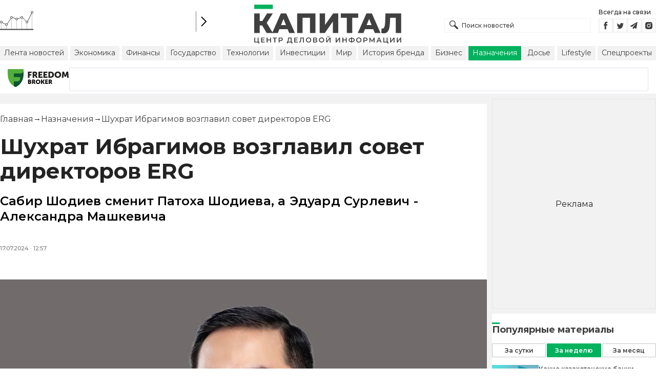

--- FILE ---
content_type: text/html; charset=utf-8
request_url: https://kapital.kz/naznacheniya/127750/shukhrat-ibragimov-vozglavil-sovet-direktorov-erg.html
body_size: 49210
content:
<!DOCTYPE html><html lang="ru"><head><meta name="viewport" content="width=device-width"/><meta charSet="utf-8"/><link rel="shortcut icon" href="/favicon.ico"/><link rel="apple-touch-icon" sizes="180x180" href="/apple-touch-icon.png"/><link rel="icon" type="image/png" sizes="32x32" href="/favicon-32x32.png"/><link rel="icon" type="image/png" sizes="16x16" href="/favicon-16x16.png"/><link rel="manifest" href="/site.webmanifest"/><link rel="mask-icon" href="/safari-pinned-tab.svg" color="#5bbad5"/><meta name="msapplication-TileColor" content="#da532c"/><meta name="theme-color" content="#ffffff"/><meta name="google-signin-client_id" content="154855332440-t21v894fsdpqcufugkfv4dkpuj7b8s3k.apps.googleusercontent.com"/><meta name="apple-itunes-app" content="app-id=971573005"/><meta name="og:site_name" content="Деловой портал Капитал.кз"/><meta name="og:image:width" content="1200"/><meta name="og:image:height" content="627"/><script type="application/ld+json" id="localCompanySchemaJsonLd">{
      "@context": "https://schema.org",
      "@type": "Organization",
      "name": "Центр деловой информации «Капитал»",
      "url": "https://kapital.kz",
      "logo": "/images/logo.svg",
      "image": "/images/logo.svg",
      "telephone": "+7 727 224-91-51",
      "email": "info@kapital.kz",
      "address": {
        "@type": "PostalAddress",
        "addressLocality": "Алматы, Республика Казахстан",
        "postalCode": "050057",
        "streetAddress": "ул. Мынбаева, 53/116"
      },
      "sameAs":[
        "https://www.facebook.com/kapital.kz/",
        "https://twitter.com/Kapitalkz",
        "https://t.me/kapitalkz",
        "https://vk.com/kapitalkz",
        "https://www.instagram.com/kapital.kz/"
      ]
    }</script><script type="application/ld+json" id="searchBoxSchemaJsonLd">{
      "@context": "https://schema.org",
      "@type": "WebSite",
      "url": "https://kapital.kz",
      "name": "Капитал",
      "potentialAction": [{
          "@type": "SearchAction",
          "target": "https://kapital.kz/search?s={search_term_string}",
          "query-input": "required name=search_term_string"
      }]
    }</script><link rel="alternate" href="https://kapital.kz/feed" type="application/rss+xml" title="Kapital.kz feed"/><script type="application/ld+json" id="article-schema">{"@context":"http://schema.org","@type":"NewsArticle","mainEntityOfPage":{"@type":"WebPage","@id":"https://kapital.kz/naznacheniya/127750/shukhrat-ibragimov-vozglavil-sovet-direktorov-erg.html"},"headline":"Шухрат Ибрагимов возглавил совет директоров ERG","description":"Сабир Шодиев сменит Патоха Шодиева, а Эдуард Сурлевич - Александра Машкевича","publishingPrinciples":"https://kapital.kz/agreement.html","image":[{"@context":"https://schema.org","@type":"ImageObject","url":"https://img2.kapital.kz/-uplNPrk5oY/el:true/rs:fill:1200:627/dpr:1/f:webp/czM6Ly9rYXBpdGFsLXN0YXRpYy9pbWcvZi9lLzEvYy83Lzc0ZGM3MzEyNWVhMjYxMWYwMjQ3YTk5NjBlYS5qcGc","width":1200,"height":627},{"@context":"https://schema.org","@type":"ImageObject","url":"https://img2.kapital.kz/HfvnDBmv5FM/el:true/rs:fill:1600:900/dpr:1/f:webp/czM6Ly9rYXBpdGFsLXN0YXRpYy9pbWcvZi9lLzEvYy83Lzc0ZGM3MzEyNWVhMjYxMWYwMjQ3YTk5NjBlYS5qcGc","width":1600,"height":900},{"@context":"https://schema.org","@type":"ImageObject","url":"https://img2.kapital.kz/siyIiBeA26w/el:true/rs:fill:1800:1800/dpr:1/f:webp/czM6Ly9rYXBpdGFsLXN0YXRpYy9pbWcvZi9lLzEvYy83Lzc0ZGM3MzEyNWVhMjYxMWYwMjQ3YTk5NjBlYS5qcGc","width":1800,"height":1800}],"datePublished":"2024-07-17T12:57:29+05:00","dateModified":"2024-07-17T12:57:29+05:00","author":{"@type":"Person","name":"Капитал.кз","url":"https://kapital.kz/author/1769"},"keywords":"совет директоров, ERG, новый состав","articleSection":"Назначения","articleBody":"Сабир Шодиев сменит Патоха Шодиева, а Эдуард Сурлевич - Александра Машкевича","about":[{"@type":"Thing","name":"совет директоров","sameAs":"https://kapital.kz/info/sovet-direktorov"},{"@type":"Thing","name":"ERG","sameAs":"https://kapital.kz/info/erg"},{"@type":"Thing","name":"новый состав","sameAs":"https://kapital.kz/info/novyy-sostav"}],"publisher":{"@type":"NewsMediaOrganization","name":"Центр деловой информации «Капитал»","url":"https://kapital.kz","email":"info@kapital.kz","publishingPrinciples":"https://kapital.kz/agreement.html","foundingDate":"2007","address":{"@type":"PostalAddress","streetAddress":"Мынбаева, 53/116","addressLocality":"Алматы, Республика Казахстан","postalCode":"050057","addressCountry":"KZ"},"contactPoint":{"@type":"ContactPoint","telephone":"+7 727 224-91-51","contactType":"customer support","areaServed":"KZ","availableLanguage":["ru","kk","en"]},"logo":{"@type":"ImageObject","url":"https://kapital.kz/images/logo.svg","width":287,"height":76}}}</script><meta property="og:image" content="https://img2.kapital.kz/-uplNPrk5oY/el:true/rs:fill:1200:627/dpr:1/f:webp/czM6Ly9rYXBpdGFsLXN0YXRpYy9pbWcvZi9lLzEvYy83Lzc0ZGM3MzEyNWVhMjYxMWYwMjQ3YTk5NjBlYS5qcGc"/><meta property="og:image:url" content="https://img2.kapital.kz/-uplNPrk5oY/el:true/rs:fill:1200:627/dpr:1/f:webp/czM6Ly9rYXBpdGFsLXN0YXRpYy9pbWcvZi9lLzEvYy83Lzc0ZGM3MzEyNWVhMjYxMWYwMjQ3YTk5NjBlYS5qcGc"/><title>Шухрат Ибрагимов возглавил совет директоров ERG - новости Kapital.kz</title><meta name="description" content="Шухрат Ибрагимов возглавил совет директоров ERG Сабир Шодиев сменит Патоха Шодиева, а Эдуард Сурлевич - Александра Машкевича ➦ Читайте последние новости на деловом портале Kapital.kz"/><meta property="og:type" content="website"/><meta property="og:title" content="Шухрат Ибрагимов возглавил совет директоров ERG - новости Kapital.kz"/><meta property="og:description" content="Шухрат Ибрагимов возглавил совет директоров ERG Сабир Шодиев сменит Патоха Шодиева, а Эдуард Сурлевич - Александра Машкевича ➦ Читайте последние новости на деловом портале Kapital.kz"/><meta property="og:url" content="https://kapital.kz/naznacheniya/127750/shukhrat-ibragimov-vozglavil-sovet-direktorov-erg.html"/><meta property="og:image" content="https://img2.kapital.kz/-uplNPrk5oY/el:true/rs:fill:1200:627/dpr:1/f:webp/czM6Ly9rYXBpdGFsLXN0YXRpYy9pbWcvZi9lLzEvYy83Lzc0ZGM3MzEyNWVhMjYxMWYwMjQ3YTk5NjBlYS5qcGc"/><meta property="twitter:image" content="https://img2.kapital.kz/-uplNPrk5oY/el:true/rs:fill:1200:627/dpr:1/f:webp/czM6Ly9rYXBpdGFsLXN0YXRpYy9pbWcvZi9lLzEvYy83Lzc0ZGM3MzEyNWVhMjYxMWYwMjQ3YTk5NjBlYS5qcGc"/><meta property="og:image:alt" content="Фото: ERG"/><meta property="twitter:card" content="summary_large_image"/><meta property="twitter:title" content="Шухрат Ибрагимов возглавил совет директоров ERG - новости Kapital.kz"/><meta property="twitter:description" content="Шухрат Ибрагимов возглавил совет директоров ERG Сабир Шодиев сменит Патоха Шодиева, а Эдуард Сурлевич - Александра Машкевича ➦ Читайте последние новости на деловом портале Kapital.kz"/><link href="https://kapital.kz/amp/naznacheniya/127750/shukhrat-ibragimov-vozglavil-sovet-direktorov-erg.html" rel="amphtml"/><link href="https://kapital.kz/naznacheniya/127750/shukhrat-ibragimov-vozglavil-sovet-direktorov-erg.html" rel="canonical"/><link rel="preload" as="image" imageSrcSet="
              https://img2.kapital.kz/dY_2X2V4neU/el:true/rs:fit:320/dpr:1/f:webp/czM6Ly9rYXBpdGFsLXN0YXRpYy9pbWcvZi9lLzEvYy83Lzc0ZGM3MzEyNWVhMjYxMWYwMjQ3YTk5NjBlYS5qcGc 320w,
              https://img2.kapital.kz/2zGbwnHq3xo/el:true/rs:fit:576/dpr:1/f:webp/czM6Ly9rYXBpdGFsLXN0YXRpYy9pbWcvZi9lLzEvYy83Lzc0ZGM3MzEyNWVhMjYxMWYwMjQ3YTk5NjBlYS5qcGc 576w,
              https://img2.kapital.kz/i2eWrUZpuZg/el:true/rs:fit:767/dpr:1/f:webp/czM6Ly9rYXBpdGFsLXN0YXRpYy9pbWcvZi9lLzEvYy83Lzc0ZGM3MzEyNWVhMjYxMWYwMjQ3YTk5NjBlYS5qcGc 767w,
              https://img2.kapital.kz/0MUiFEuh_pU/el:true/rs:fit:992/dpr:1/f:webp/czM6Ly9rYXBpdGFsLXN0YXRpYy9pbWcvZi9lLzEvYy83Lzc0ZGM3MzEyNWVhMjYxMWYwMjQ3YTk5NjBlYS5qcGc 992w,
              https://img2.kapital.kz/9J2acgrxbIs/el:true/rs:fit:1200/dpr:1/f:webp/czM6Ly9rYXBpdGFsLXN0YXRpYy9pbWcvZi9lLzEvYy83Lzc0ZGM3MzEyNWVhMjYxMWYwMjQ3YTk5NjBlYS5qcGc 1200w,
              https://img2.kapital.kz/E7C6qz__GA4/el:true/rs:fit:1600/dpr:1/f:webp/czM6Ly9rYXBpdGFsLXN0YXRpYy9pbWcvZi9lLzEvYy83Lzc0ZGM3MzEyNWVhMjYxMWYwMjQ3YTk5NjBlYS5qcGc 1600w,
              https://img2.kapital.kz/c389YoQXSZI/el:true/rs:fit:1800/dpr:1/f:webp/czM6Ly9rYXBpdGFsLXN0YXRpYy9pbWcvZi9lLzEvYy83Lzc0ZGM3MzEyNWVhMjYxMWYwMjQ3YTk5NjBlYS5qcGc 1800w,
            "/><script type="application/ld+json" id="breadcrumbs-schema">{
      "@context": "https://schema.org",
      "@type": "BreadcrumbList",
      "itemListElement":
        [
          {
            "@type": "ListItem",
            "position": 1,
            "item": {
              "@id": "https://kapital.kz",
              "name": "Главная"
            }
          },
          {
              "@type": "ListItem",
              "position": 2,
              "item": {
                "@id": "https://kapital.kz/naznacheniya",
                "name": "Назначения"
              }
            },{
              "@type": "ListItem",
              "position": 3,
              "item": {
                "@id": "https://kapital.kz/naznacheniya/127750/shukhrat-ibragimov-vozglavil-sovet-direktorov-erg.html",
                "name": "Шухрат Ибрагимов возглавил совет директоров ERG"
              }
            }
        ]
     }</script><meta name="next-head-count" content="37"/><meta name="yandex-verification" content="a32544d6bd259545"/><meta name="google-site-verification" content="SzfolqUjsObYa_RX6opd7acI7QIKV4UxmPco_injOTU"/><script type="application/ld+json">[{"@context":"http://schema.org","@type":"Organization","address":{"@type":"PostalAddress","addressLocality":"г. Алматы","streetAddress":"ул. Мынбаева, 53/116"},"name":"Новости Казахстана на сегодня — Kapital.kz","description":"➲ Актуальные казахстанские и мировые новости на деловом портале Kapital.kz. Все самые главные новости Казахстана и мира в сфере экономики, финансов, бизнеса.","url":"https://kapital.kz","telephone":["+7 727 224 91 51"],"email":"info@kapital.kz","logo":"https://kapital.kz/images/logo.svg"},{"@type":"NewsMediaOrganization","name":"Центр деловой информации «Капитал»","url":"https://kapital.kz","email":"info@kapital.kz","publishingPrinciples":"https://kapital.kz/agreement.html","foundingDate":"2007","address":{"@type":"PostalAddress","streetAddress":"Мынбаева, 53/116","addressLocality":"Алматы, Республика Казахстан","postalCode":"050057","addressCountry":"KZ"},"contactPoint":{"@type":"ContactPoint","telephone":"+7 727 224-91-51","contactType":"customer support","areaServed":"KZ","availableLanguage":["ru"],"email":"info@kapital.kz"},"logo":{"@type":"ImageObject","url":"https://kapital.kz/images/logo.svg","width":287,"height":76,"caption":"Логотип Kapital.kz"},"sameAs":["https://t.me/kapitalkz"]}]</script><link rel="preload" href="/_next/static/media/48e2044251ef3125-s.p.woff2" as="font" type="font/woff2" crossorigin="anonymous" data-next-font="size-adjust"/><link rel="preload" href="/_next/static/media/904be59b21bd51cb-s.p.woff2" as="font" type="font/woff2" crossorigin="anonymous" data-next-font="size-adjust"/><link rel="preload" href="/_next/static/css/a914f2ee93f0f5fd.css" as="style"/><link rel="stylesheet" href="/_next/static/css/a914f2ee93f0f5fd.css" data-n-g=""/><link rel="preload" href="/_next/static/css/f1322f8fc7d84661.css" as="style"/><link rel="stylesheet" href="/_next/static/css/f1322f8fc7d84661.css" data-n-p=""/><noscript data-n-css=""></noscript><script defer="" nomodule="" src="/_next/static/chunks/polyfills-42372ed130431b0a.js"></script><script defer="" src="/_next/static/chunks/2054.b509c75ae0cda231.js"></script><script defer="" src="/_next/static/chunks/473.9fa5becf2d601183.js"></script><script defer="" src="/_next/static/chunks/9703.2f72b51cb9bd6d4b.js"></script><script defer="" src="/_next/static/chunks/7580-5ce23ff21bb621f9.js"></script><script defer="" src="/_next/static/chunks/3238-f9da00e99beab78d.js"></script><script defer="" src="/_next/static/chunks/1665-08c2b6edb159e5b0.js"></script><script defer="" src="/_next/static/chunks/4376.f9412c57905eb4a6.js"></script><script src="/_next/static/chunks/webpack-ca7067ca89e92e32.js" defer=""></script><script src="/_next/static/chunks/framework-227d90985d86b9a0.js" defer=""></script><script src="/_next/static/chunks/main-b2b8cf381221b2dc.js" defer=""></script><script src="/_next/static/chunks/pages/_app-78901877dddbe994.js" defer=""></script><script src="/_next/static/chunks/5675-3bcc07ec97d98e09.js" defer=""></script><script src="/_next/static/chunks/1664-9e04f1d02aef8e16.js" defer=""></script><script src="/_next/static/chunks/5547-6fb369821d8ba8f0.js" defer=""></script><script src="/_next/static/chunks/8240-0e19b8652e864e7f.js" defer=""></script><script src="/_next/static/chunks/3858-063d94caa9953eca.js" defer=""></script><script src="/_next/static/chunks/1117-aab5409afe813d5d.js" defer=""></script><script src="/_next/static/chunks/pages/%5Bcategory%5D/%5Barticle_id%5D/%5Bslug%5D-ab4eca470f353914.js" defer=""></script><script src="/_next/static/XqAI_yv2rxoEksuU5TsXa/_buildManifest.js" defer=""></script><script src="/_next/static/XqAI_yv2rxoEksuU5TsXa/_ssgManifest.js" defer=""></script><style data-fela-rehydration="296" data-fela-type="STATIC">* {box-sizing: border-box;margin: 0;padding: 0;}body,html {font-size: 100%;color: #232323;scroll-behavior: smooth;font-family: "Montserrat", -apple-system, BlinkMacSystemFont, "Segoe UI", Roboto, Helvetica, Arial, sans-serif,"Apple Color Emoji", "Segoe UI Emoji", "Segoe UI Symbol";-webkit-font-smoothing: antialiased;}.rdp-root {--rdp-accent-color: #00b25d;--rdp-day_button-width: 36px;--rdp-day_button-height: 36px;--rdp-day-width: 36px;--rdp-day-height: 36px;}.rdp-selected {font-size: larger;}h1,h2,h3,h4,h5,h6 {font-weight: 700;line-height: 1.3;}a {font-weight: 400;transition: all 0.2s ease-in-out;text-decoration: none;color: #00b25d;cursor: pointer;}a:link, a:visited {text-decoration: none;}ul, ol {list-style-type: none;}.amp-img {max-width: 100%;height: auto;}.rhap_time {color: #818181;font-size: 11px;margin-inline: 12px;font-weight: 500;}.rhap_main-controls-button {width: 20px;height: 20px;}@media (max-width: 768px) {.rhap_main-controls-button {width: 30px;height: 30px;}}.rhap_progress-container {margin-inline: 0;}table.table {width: 100%;max-width: 100%;display: block;overflow-x: scroll;overflow-y: hidden;background-color: transparent;border-collapse: collapse;border: none !important;td, th {padding: .75rem;vertical-align: top;border: 1px solid #dee2e6;p {margin: 0;font-size: 13px;line-height: 18px;}}}</style><style data-fela-rehydration="296" data-fela-type="KEYFRAME">@-webkit-keyframes k1{0%{-webkit-background-color:#00b25d;background-color:#00b25d;box-shadow:32px 0 #00b25d, -32px 0 #fff1}50%{-webkit-background-color:#fff1;background-color:#fff1;box-shadow:32px 0 #00b25d, -32px 0 #00b25d}100%{-webkit-background-color:#00b25d;background-color:#00b25d;box-shadow:32px 0 #fff1, -32px 0 #00b25d}}@-moz-keyframes k1{0%{-webkit-background-color:#00b25d;background-color:#00b25d;box-shadow:32px 0 #00b25d, -32px 0 #fff1}50%{-webkit-background-color:#fff1;background-color:#fff1;box-shadow:32px 0 #00b25d, -32px 0 #00b25d}100%{-webkit-background-color:#00b25d;background-color:#00b25d;box-shadow:32px 0 #fff1, -32px 0 #00b25d}}@keyframes k1{0%{-webkit-background-color:#00b25d;background-color:#00b25d;box-shadow:32px 0 #00b25d, -32px 0 #fff1}50%{-webkit-background-color:#fff1;background-color:#fff1;box-shadow:32px 0 #00b25d, -32px 0 #00b25d}100%{-webkit-background-color:#00b25d;background-color:#00b25d;box-shadow:32px 0 #fff1, -32px 0 #00b25d}}</style><style data-fela-rehydration="296" data-fela-type="RULE">.a{-webkit-background-color:#f2f2f2;background-color:#f2f2f2}.b{max-width:unset}.c{margin-inline:auto}.d{min-height:100vh}.e{display:-webkit-box;display:-webkit-flex;display:-ms-flexbox;display:flex}.f{flex-direction:column}.g{min-width:290px}.h{max-width:1330px}.i{padding-inline:0}.j{padding-top:5px}.k{-webkit-flex:1;-ms-flex:1;flex:1}.l{width:100%}.m{z-index:1}.p{display:-ms-grid;display:grid}.q{grid-template-columns:1fr}.r{-webkit-align-items:flex-start;-ms-flex-item-align-items:start;align-items:flex-start}.s{column-gap:10px}.t{position:relative}.w{-webkit-background-color:#fff;background-color:#fff}.x{padding:9px 0}.y{z-index:2}.z{padding-inline:20px}.ac{grid-template-columns:repeat(3, 1fr)}.ae{column-gap:20px}.af{-webkit-align-items:center;-ms-flex-item-align-items:center;-ms-grid-row-align-items:center;align-items:center}.ag{-ms-grid-area:1/2/4;-ms-grid-area-span:0/2/4;grid-area:1/1/2/4}.ai{justify-self:center}.aj{-ms-grid-area:2/3/3;-ms-grid-area-span:0/3/3;grid-area:2/2/3/3}.ak{height:100%}.al{min-height:40px}.am{min-width:150px}.ap> a{display:block}.aq> a{position:relative}.ar> a{width:inherit}.as> a{height:inherit}.at{justify-content:space-between}.au{-webkit-align-items:flex-end;-ms-flex-item-align-items:end;align-items:flex-end}.av{margin-bottom:0}.aw{display:none}.az{margin-right:15px}.bb{font-size:12px}.bc{margin-bottom:5px}.bd{font-weight:500}.be{gap:3px}.bf> a{width:28px}.bg> a{height:28px}.bh{display:block}.bk{justify-content:flex-start}.bl{padding-bottom:10px}.bm{grid-template-columns:repeat(5,1fr)}.bn{gap:5px}.bs{justify-content:center}.bt{border-left:1px solid #777}.bu{width:40px}.bv{height:40px}.bw{height:inherit}.bx::after{position:absolute}.by::after{content:" "}.bz::after{background:url("/images/icons/search.svg") no-repeat}.ca::after{top:50%}.cb::after{-webkit-transform:translateY(-50%);-moz-transform:translateY(-50%);-ms-transform:translateY(-50%);transform:translateY(-50%)}.cc::after{left:10px}.cd::after{width:20px}.ce::after{height:20px}.cf{border:1px solid #f2f2f2}.cg{padding:6px 33px}.ch{font-family:inherit}.ci{line-height:1.17}.cj{text-align:unset}.cm::placeholder{color:#404040}.cn::placeholder{text-align:unset}.co{-ms-grid-area:2/3/4;-ms-grid-area-span:-1/3/4;grid-area:2/1/3/4}.cq{white-space:nowrap}.cr{overflow-x:auto}.cs{scrollbar-color:auto}.ct{border-radius:1px}.cu{padding:4px 8px 6px}.cv{font-size:14px}.cw{-webkit-transition:.3s;transition:.3s}.cx{text-decoration:none}.cy{color:#404040}.cz> a{color:inherit}.db[aria-current=page]{-webkit-background-color:#00b25d;background-color:#00b25d}.dc[aria-current=page]{color:#fff}.dd[aria-current=page]:hover{color:#fff}.de{justify-self:flex-end}.df{cursor:pointer}.dh{position:absolute}.di{top:20px}.dj{right:0}.dk> a{color:#404040}.dl> a:hover{color:#00b25d}.dm{color:#fff}.dn{letter-spacing:0.01em}.do{padding:5px 15px}.dp{-webkit-flex-shrink:0;-ms-flex-shrink:0;flex-shrink:0}.dq{margin-inline:5px 20px}.dr a{display:block}.ds{border:1px solid #e0e3eb}.dt{border-radius:3px}.du{-webkit-flex:1 1 0;-ms-flex:1 1 0;flex:1 1 0}.dv{min-height:45.6px}.dw{height:110px}.dy{top:50%}.dz{left:50%}.ea{-webkit-transform:translateX(-50%) translateY(-50%);-moz-transform:translateX(-50%) translateY(-50%);-ms-transform:translateX(-50%) translateY(-50%);transform:translateX(-50%) translateY(-50%)}.ed{grid-column:1 / 3}.ef{margin:10px 0}.eg{padding-bottom:20px}.eh{overflow:hidden}.ei article{width:100%}.ej{gap:10px}.ek{margin-inline:20px}.en{font-size:11px}.eo{line-height:14px}.ep{color:#777}.eq{padding:11px 0}.er h3{font-size:1.17em}.es h3{margin:1em 0}.et ul{margin:16px 0}.eu ul{list-style:initial}.ev ul{padding-left:40px}.ew a{font-weight:600}.ex a{line-height:24px}.ey{flex-wrap:wrap}.ez{gap:4px}.fa{margin:11px 0 20px}.fb{padding:5px 0}.fc{gap:16px}.fd h4{font-size:17px}.fe h4{line-height:24px}.fi{gap:20px}.fj> a:active{opacity:0.6}.fn{display:inline}.fo{font-size:16px}.fp{font-weight:400}.fq:last-child{margin:0}.fr:last-child:after{display:none}.fs::after{content:'→'}.ft::after{display:inline-block}.fu::after{font-size:15px}.fv::after{color:#232323}.fw::after{margin-inline:7px}.fx:first-letter{text-transform:capitalize}.fy{color:inherit}.fz{list-style-type:none}.ga{padding-top:20px}.gb{margin-bottom:20px}.gc{font-size:24px}.gd{line-height:30px}.ge{font-weight:bold}.gm{color:#000}.gn{font-size:20px}.go{line-height:26px}.gp{letter-spacing:0.2px}.gq{font-weight:600}.gu{justify-content:start}.gv{font-size:13px}.gw{line-height:1}.gx img{object-fit:contain}.gy figcaption{display:block}.gz figcaption{margin:10px 0 0 20px}.ha figcaption{font-size:16px}.hb figcaption{line-height:24px}.hc figcaption{color:#777}.he{min-height:45px}.hf .st-btn{min-width:unset !important}.hg .st-btn> span{min-width:unset !important}.hh .st-btn> img{top:9px !important}.hi{text-align:left}.hj{line-height:24px}.hk{margin-top:20px}.hl{padding-left:20px}.hm li{margin:12px 0}.hn{list-style:initial}.ho{width:auto}.hp{max-width:100%}.hq figcaption{margin:16px 0 0 20px}.hr figcaption{color:#000}.hs h3{font-size:calc(20px + 8 * (100vw / 1360))}.ht{max-width:560px}.hu{padding:15px 0}.hv{margin:20px auto}.hw{border-top:1px solid rgba(0,0,0,.15)}.hx{border-bottom:1px solid rgba(0,0,0,.15)}.ia{font-size:10px}.ib{margin-bottom:3px}.ic{min-height:17px}.id a{color:#00b25d}.ie a{margin-right:10px}.if a{font-size:11px}.ig time{color:#777}.ih{display:inline-block}.ii{font-size:18px}.ij{line-height:20px}.ik{font-weight:700}.il{-webkit-background-color:#F2F2F2;background-color:#F2F2F2}.im{padding:4px}.in{line-height:15px}.io{-webkit-transition:all .3s ease;transition:all .3s ease}.it{margin-top:10px}.iu{margin-bottom:15px}.iv::first-letter{border-top:3px solid #00b25d}.iw{grid-template-columns:repeat(3,1fr)}.ix{column-gap:2px}.iy{padding-bottom:5px}.iz{-webkit-background-color:transparent;background-color:transparent}.ja{border:1px solid #c4c4c4}.jb{padding:5px 10px}.jc{letter-spacing:.02px}.jf:disabled{-webkit-background-color:#c4c4c4;background-color:#c4c4c4}.jg:disabled{border:1px solid #c4c4c4}.jh{-webkit-background-color:#00b25d;background-color:#00b25d}.ji{border:1px solid #00b25d}.jj{padding-top:10px}.jk{padding-bottom:15px}.jl{row-gap:10px}.jm{border-bottom:1px solid #e3e3e3}.jn{-webkit-flex:1 0 0;-ms-flex:1 0 0;flex:1 0 0}.jo{max-width:91px}.jq{line-height:16px}.jr{-webkit-align-items:baseline;-ms-flex-item-align-items:baseline;align-items:baseline}.js{color:#00B25D}.jt{-webkit-background-color:#D9FFED;background-color:#D9FFED}.ju{padding:3px}.jv{padding:20px}.jw{margin-bottom:10px}.jx{min-width:40px}.jy{align-self:flex-start}.jz{margin-top:5px}.ka{border-left:1px solid #ddd}.kb{margin-inline:10px}.kc::after{background:transparent}.kd{text-align:center}.ke::placeholder{text-align:center}.kf{height:100px}.kg{width:16px}.kh{height:16px}.ki{border-radius:50%}.kj{box-shadow:32px 0 #fff, -32px 0 #fff}.kk{-webkit-animation:k1 0.5s ease-out infinite alternate;animation:k1 0.5s ease-out infinite alternate}.da:hover{color:#00b25d}.ck:focus{border-color:#00b25d}.cl:focus{outline:0}.fk:active{opacity:0.6}.jd:active{-webkit-transform:scale(0.95);-moz-transform:scale(0.95);-ms-transform:scale(0.95);transform:scale(0.95)}.je:active{-webkit-transition: 0.1s;transition: 0.1s}</style><style media="(min-width: 576px)" data-fela-rehydration="296" data-fela-type="RULE">.n{padding-top:10px}.o{padding-inline:15px}.dx{display:none}.el{margin-inline:40px}.ff{flex-direction:row}.fg{justify-content:space-between}.fh{-webkit-align-items:center;-ms-flex-item-align-items:center;-ms-grid-row-align-items:center;align-items:center}</style><style media="(min-width: 767px)" data-fela-rehydration="296" data-fela-type="RULE">.u{grid-template-columns:1fr}.ab{padding-inline:15px}.ah{-ms-grid-area:1/2/2;-ms-grid-area-span:0/2/2;grid-area:1/1/2/2}.an{min-height:76px}.ao{-ms-grid-area:1/2/3;-ms-grid-area-span:1/2/3;grid-area:1/2/2/3}.ax{display:-webkit-box;display:-webkit-flex;display:-ms-flexbox;display:flex}.bi{display:none}.bj{-ms-grid-area:2/3/2;-ms-grid-area-span:-1/3/2;grid-area:2/1/3/2}.bo{padding-inline:20px}.bp{gap:10px}.bq{grid-template-columns:repeat(3,1fr)}.cp{display:block}.dg{-ms-grid-area:2/3/4;-ms-grid-area-span:1/3/4;grid-area:2/3/3/4}.em{gap:40px}.fl{flex-direction:row}.fm{gap:5px}.gf{font-size:30px}.gg{line-height:36px}.gh{padding-bottom:20px}.gr{font-size:24px}.gs{line-height:30px}.gt{padding-bottom:42px}.hd figcaption{margin-inline:40px}.hy{max-width:200px}.hz{margin-right:20px}.ip{white-space:nowrap}</style><style media="(min-width: 992px)" data-fela-rehydration="296" data-fela-type="RULE">.v{grid-template-columns:1fr}.ay{margin-bottom:15px}.ba{display:block}.br{grid-template-columns:repeat(5,1fr)}.ec{grid-template-columns:minmax(300px, 1fr) 320px}.ee{grid-column:1 / 2}.gi{font-size:36px}.gj{line-height:40px}</style><style media="(max-width: 992px)" data-fela-rehydration="296" data-fela-type="RULE">.eb aside{display:none}</style><style media="(min-width: 1200px)" data-fela-rehydration="296" data-fela-type="RULE">.gk{font-size:42px}.gl{line-height:48px}.iq{display:-webkit-box;display:-webkit-flex;display:-ms-flexbox;display:flex}.ir{min-height:410px}.is{border:1px solid #e5e5e5}</style><style media="(max-width: 576px)" data-fela-rehydration="296" data-fela-type="RULE">.jp{max-width:140px}</style></head><body><div id="__next"><main class="__className_cc8b65"><div class="a b c d e f"><header class="w x t l y" data-next-page-hide="true"><div class="h g c z ab"><div class="l p ac ae af"><div class="ag ah"><div class="e af bk bl"><div class="aw ba"><svg width="65" height="38" fill="none" xmlns="http://www.w3.org/2000/svg"><path d="M3 22.5l10 5 10-15 10 4 10-4 10 10 10-20" stroke="#404040"></path><path stroke="#C4C4C4" d="M2.5 36.5v-15m10 15v-9m10 9v-23m10 23v-20m10 20v-24m10 24v-15m10 15v-34"></path><circle cx="2.5" cy="22" r="2" fill="#F5F5F5" stroke="#404040"></circle><circle cx="12.5" cy="27" r="2" fill="#F5F5F5" stroke="#404040"></circle><circle cx="22.5" cy="13" r="2" fill="#F5F5F5" stroke="#404040"></circle><circle cx="32.5" cy="16" r="2" fill="#F5F5F5" stroke="#404040"></circle><circle cx="42.5" cy="13" r="2" fill="#F5F5F5" stroke="#404040"></circle><circle cx="52.5" cy="22" r="2" fill="#F5F5F5" stroke="#404040"></circle><circle cx="62.5" cy="3" r="2" fill="#F5F5F5" stroke="#404040"></circle><path fill="#404040" d="M0 35.5h65v2H0z"></path></svg></div><div class="p bm i bn l bo bp bq br"></div><a class="e af bs bt bu bv" href="https://finance.kapital.kz"><img alt="go to finance.kapital.kz" loading="lazy" width="12" height="20" decoding="async" data-nimg="1" style="color:transparent" src="/images/icons/currency-arrow.svg"/></a></div></div><div class="ai aj l ak al am an ao ap aq ar as"><a href="/"><img alt="Цифровые Новости Казахстана" title="Цифровые Новости Казахстана " loading="lazy" decoding="async" data-nimg="fill" style="position:absolute;height:100%;width:100%;left:0;top:0;right:0;bottom:0;object-fit:contain;color:transparent" src="/images/logo.svg"/></a></div><div class="at au av aw ax ay"><form id="search-form" class="az l" method="GET" action="/amp/search" target="_top"><div class="t l bw bx by bz ca cb cc cd ce"><input type="text" placeholder="Поиск новостей" name="s" class="l cf bb bd cg bw ch ci cj ck cl cm cn" value=""/></div></form><div class="aw ba"><p class="bb bc bd">Всегда на связи</p><div class="e be bf bg"><a href="https://facebook.com/kapital.kz/"><svg width="28" height="28" viewBox="0 0 28 28" fill="none" xmlns="http://www.w3.org/2000/svg"><path d="M1 27V1H27V27H1Z" stroke="#F2F2F2" stroke-width="2"></path><path fill-rule="evenodd" clip-rule="evenodd" d="M14.8357 21.1957H11.7319V13.8766H10.1809V11.3547H11.7319V9.84065C11.7319 7.78339 12.6072 6.55939 15.0956 6.55939H17.1667V9.08223H15.8722C14.9035 9.08223 14.8395 9.43465 14.8395 10.0924L14.8352 11.3547H17.1809L16.9064 13.8766H14.8352V21.1957H14.8357Z" fill="#404040"></path></svg></a><a href="https://twitter.com/Kapitalkz"><svg width="28" height="28" viewBox="0 0 28 28" fill="none" xmlns="http://www.w3.org/2000/svg"><path d="M1 1H27V27H1V1Z" stroke="#F2F2F2" stroke-width="2"></path><path fill-rule="evenodd" clip-rule="evenodd" d="M19.4254 10.72C19.9917 10.3626 20.4262 9.7959 20.6302 9.12084C20.0999 9.45258 19.514 9.69249 18.8888 9.82238C18.39 9.25983 17.677 8.90906 16.8879 8.90906C15.374 8.90906 14.1472 10.2038 14.1472 11.8004C14.1472 12.0271 14.1699 12.248 14.217 12.4589C11.9391 12.3381 9.91934 11.1882 8.56627 9.43769C8.33017 9.86622 8.19526 10.3626 8.19526 10.8921C8.19526 11.8947 8.67922 12.7799 9.41498 13.2994C8.96553 13.2846 8.54274 13.153 8.17251 12.9379V12.9735C8.17251 14.3749 9.11691 15.5439 10.3727 15.8086C10.1421 15.8764 9.90052 15.9103 9.64951 15.9103C9.47303 15.9103 9.30046 15.893 9.13417 15.8591C9.48244 17.0073 10.4951 17.8445 11.6952 17.8669C10.7563 18.6429 9.57421 19.1045 8.29017 19.1045C8.06897 19.1045 7.85012 19.0921 7.63599 19.0648C8.84944 19.8846 10.2904 20.3636 11.8387 20.3636C16.8824 20.3636 19.6387 15.9575 19.6387 12.1363C19.6387 12.0105 19.6371 11.8856 19.6317 11.7624C20.1674 11.3545 20.6333 10.8449 20.9996 10.265C20.5078 10.495 19.9791 10.6505 19.4254 10.72Z" fill="#404040"></path></svg></a><a href="https://t.me/kapitalkz"><svg width="28" height="28" viewBox="0 0 28 28" fill="none" xmlns="http://www.w3.org/2000/svg"><path d="M1 27V1H27V27H1Z" stroke="#F2F2F2" stroke-width="2"></path><path fill-rule="evenodd" clip-rule="evenodd" d="M19.7198 7.58611L17.7199 19.5859C17.6938 19.7369 17.6105 19.8541 17.4699 19.9374C17.397 19.9791 17.3162 19.9999 17.2277 19.9999C17.1704 19.9999 17.1079 19.9869 17.0402 19.9609L13.5012 18.5156L11.6106 20.8202C11.5169 20.94 11.3893 20.9999 11.2278 20.9999C11.1601 20.9999 11.1028 20.9895 11.0559 20.9687C10.957 20.9322 10.8776 20.871 10.8177 20.7851C10.7578 20.6991 10.7278 20.6041 10.7278 20.4999V17.7734L17.4777 9.50014L9.12629 16.7266L6.04041 15.461C5.84771 15.388 5.74354 15.2448 5.72792 15.0313C5.7175 14.823 5.80083 14.6693 5.97791 14.5704L18.9777 7.07049C19.0558 7.02362 19.1391 7.00018 19.2277 7.00018C19.3318 7.00018 19.4256 7.02883 19.5089 7.08612C19.6808 7.21112 19.7511 7.37778 19.7198 7.58611Z" fill="#404040"></path></svg></a><a href="https://instagram.com/kapital.kz/"><svg width="28" height="28" viewBox="0 0 28 28" fill="none" xmlns="http://www.w3.org/2000/svg"><path d="M1 27V1H27V27H1Z" stroke="#F2F2F2" stroke-width="2"></path><path fill-rule="evenodd" clip-rule="evenodd" d="M20.6292 9.41224C20.8368 9.96235 20.9471 10.5443 20.9549 11.1322C20.9982 11.8715 20.9984 12.1133 21 13.9848L21 14.0109C21 15.907 20.9899 16.1437 20.9565 16.8903C20.9448 17.4717 20.8352 18.0445 20.6307 18.5878C20.4504 19.0517 20.1753 19.473 19.8228 19.8248C19.4704 20.1767 19.0484 20.4513 18.5837 20.6313C18.0398 20.8351 17.4651 20.9451 16.8843 20.9565C16.1418 21 15.8985 21 14 21C12.1015 21 11.8644 20.9899 11.1157 20.9565C10.5337 20.9374 9.95924 20.8193 9.41704 20.6073C8.95218 20.4277 8.52997 20.1532 8.17737 19.8015C7.82477 19.4497 7.54955 19.0284 7.36928 18.5645C7.16482 18.0204 7.0552 17.4476 7.04354 16.8671C7 16.1251 7 15.8829 7 13.9876C7 12.0923 7.01011 11.8555 7.04354 11.1081C7.05452 10.5284 7.16468 9.95487 7.36928 9.41224C7.54925 8.94815 7.82427 8.52668 8.17675 8.17479C8.52923 7.8229 8.9514 7.54833 9.41626 7.36867C9.95996 7.1649 10.5343 7.05468 11.1149 7.04269C11.8574 7 12.1007 7 13.9992 7C15.8977 7 16.1348 7.00931 16.8827 7.04269C17.4636 7.05459 18.0382 7.16482 18.5822 7.36867C19.047 7.54846 19.4691 7.82307 19.8215 8.17494C20.174 8.52682 20.4491 8.94823 20.6292 9.41224ZM10.4005 13.9837C10.4005 15.966 12.009 17.5718 13.9946 17.5718C14.9478 17.5718 15.8619 17.1938 16.5359 16.5209C17.21 15.848 17.5886 14.9353 17.5886 13.9837C17.5886 13.0321 17.21 12.1194 16.5359 11.4465C15.8619 10.7736 14.9478 10.3956 13.9946 10.3956C12.009 10.3956 10.4005 12.0014 10.4005 13.9837ZM16.8936 10.2629C16.8936 10.7255 17.2675 11.0996 17.7317 11.0996C18.1942 11.0996 18.569 10.7255 18.569 10.2629C18.569 10.1531 18.5473 10.0443 18.5052 9.94286C18.4631 9.84139 18.4014 9.7492 18.3236 9.67154C18.2458 9.59389 18.1535 9.53229 18.0519 9.49026C17.9502 9.44823 17.8413 9.4266 17.7313 9.4266C17.6213 9.4266 17.5124 9.44823 17.4107 9.49026C17.3091 9.53229 17.2167 9.59389 17.139 9.67154C17.0612 9.7492 16.9995 9.84139 16.9574 9.94286C16.9153 10.0443 16.8936 10.1531 16.8936 10.2629ZM16.3292 13.9837C16.3292 15.2709 15.2839 16.3144 13.9945 16.3144C12.7052 16.3144 11.6599 15.2709 11.6599 13.9837C11.6599 12.6965 12.7052 11.6529 13.9945 11.6529C15.2839 11.6529 16.3292 12.6965 16.3292 13.9837Z" fill="#404040"></path></svg></a></div></div></div><div class="bh bi bj"><a aria-label="Поиск" href="/search"><svg width="17" height="17" viewBox="0 0 17 17" fill="none" xmlns="http://www.w3.org/2000/svg"><path fill="#404040" fill-rule="evenodd" clip-rule="evenodd" d="M8.90962 11.1258C6.63541 12.4272 3.68593 12.107 1.74402 10.1651C-0.581341 7.83966 -0.581341 4.06945 1.74402 1.74405C4.06939 -0.58135 7.83955 -0.58135 10.1649 1.74405C12.1067 3.6859 12.427 6.63527 11.1258 8.90948C11.331 8.99253 11.5233 9.11726 11.6898 9.28369L16.5017 14.0957C17.1661 14.7601 17.1661 15.8373 16.5017 16.5017C15.8373 17.1661 14.7601 17.1661 14.0957 16.5017L9.2838 11.6897C9.11739 11.5233 8.99267 11.331 8.90962 11.1258ZM9.16351 9.16364C7.39121 10.936 4.51773 10.936 2.74543 9.16364C0.973123 7.39131 0.973123 4.5178 2.74543 2.74547C4.51773 0.973137 7.39121 0.973137 9.16351 2.74547C10.9358 4.5178 10.9358 7.39131 9.16351 9.16364Z"></path></svg></a></div><div class="co j aw cp"><ul class="e af cq at cr bn cs"><li><a class="a ct cu cv bh cw cx cy cz da db dc dd" href="/news">Лента новостей</a></li><li><a class="a ct cu cv bh cw cx cy cz da db dc dd" href="/economic">Экономика</a></li><li><a class="a ct cu cv bh cw cx cy cz da db dc dd" href="/finance">Финансы</a></li><li><a class="a ct cu cv bh cw cx cy cz da db dc dd" href="/gosudarstvo">Государство</a></li><li><a class="a ct cu cv bh cw cx cy cz da db dc dd" href="/tehnology">Технологии</a></li><li><a class="a ct cu cv bh cw cx cy cz da db dc dd" href="/project/investments">Инвестиции</a></li><li><a class="a ct cu cv bh cw cx cy cz da db dc dd" href="/world">Мир</a></li><li><a class="a ct cu cv bh cw cx cy cz da db dc dd" href="/project/brands">История бренда</a></li><li><a class="a ct cu cv bh cw cx cy cz da db dc dd" href="/business">Бизнес</a></li><li><a class="a ct cu cv bh cw cx cy cz da db dc dd" aria-current="page" href="/naznacheniya">Назначения</a></li><li><a class="a ct cu cv bh cw cx cy cz da db dc dd" href="/dossiers">Досье</a></li><li><a class="a ct cu cv bh cw cx cy cz da db dc dd" href="/lifestyle">Lifestyle</a></li><li><a class="a ct cu cv bh cw cx cy cz da db dc dd" href="/special">Спецпроекты</a></li></ul></div><div class="bh de t df bi dg"><img alt="Burger Icon" role="button" tabindex="0" loading="lazy" width="20" height="12" decoding="async" data-nimg="1" style="color:transparent" src="/images/icons/burger.svg"/><ul class="aw dh di dj am"><li class="a ct cu cv cw cx dk dl"><a href="/news">Лента новостей</a></li><li class="a ct cu cv cw cx dk dl"><a href="/economic">Экономика</a></li><li class="a ct cu cv cw cx dk dl"><a href="/finance">Финансы</a></li><li class="a ct cu cv cw cx dk dl"><a href="/gosudarstvo">Государство</a></li><li class="a ct cu cv cw cx dk dl"><a href="/tehnology">Технологии</a></li><li class="a ct cu cv cw cx dk dl"><a href="/project/investments">Инвестиции</a></li><li class="a ct cu cv cw cx dk dl"><a href="/world">Мир</a></li><li class="a ct cu cv cw cx dk dl"><a href="/project/brands">История бренда</a></li><li class="a ct cu cv cw cx dk dl"><a href="/business">Бизнес</a></li><li class="a ct cu cv cw cx dk dl"><a href="/naznacheniya">Назначения</a></li><li class="a ct cu cv cw cx dk dl"><a href="/dossiers">Досье</a></li><li class="a ct cu cv cw cx dk dl"><a href="/lifestyle">Lifestyle</a></li><li class="a ct cu cv cw cx dk dl"><a href="/special">Спецпроекты</a></li></ul></div></div></div></header><div class="t w dm dn m"><div class="e c h do af"><div class="ai dp dq dr"><a target="_blank" title="Freedom Finance" href="https://fbroker.kz/?utm_source=Kapital.kz&amp;utm_medium=widget&amp;utm_campaign=PR_2025"><img alt="Freedom Broker" loading="lazy" width="120" height="35" decoding="async" data-nimg="1" style="color:transparent" src="/images/icons/freedom-broker.svg"/></a></div><div class="ds dt du dv"></div></div></div><div class="g h c i j k l m a n o"><div class="bs af dw t e dx"><div style="z-index:1"></div><div class="dh dy dz ea"><p class="text-base font-medium leading-none tracking-wide text-[#cecece]">Реклама</p></div></div><div class="p q r s t u v"><div class="p q s eb ec"><div class="ed ee"><div class="l w ef eg eh ei"><div class="e ej bk ek el em"><ol class="bh fz ga gb"><li class="fn fo fp cy fq fr fs ft fu fv fw fx"><a class="cx fy da" href="/">Главная</a></li><li class="fn fo fp cy fq fr fs ft fu fv fw fx"><a class="cx fy da" href="/naznacheniya">Назначения</a></li><li class="fn fo fp cy fq fr fs ft fu fv fw fx">Шухрат Ибрагимов возглавил совет директоров ERG</li></ol></div><article><div class="e f ek el"><h1 class="gc gd ge bl gf gg gh gi gj gk gl">Шухрат Ибрагимов возглавил совет директоров ERG</h1><h2 class="gm gn go gp gq eg gr gs gt">Сабир Шодиев сменит Патоха Шодиева, а Эдуард Сурлевич - Александра Машкевича</h2><div class="e ey gu au gv gq bl bn gw"><time class="ep en bd">17.07.2024 · 12:57</time></div><div class="bl he hf hg hh"><div></div></div></div><figure class="gx gy gz ha hb hc hd"><img src="https://img2.kapital.kz/dY_2X2V4neU/el:true/rs:fit:320/dpr:1/f:webp/czM6Ly9rYXBpdGFsLXN0YXRpYy9pbWcvZi9lLzEvYy83Lzc0ZGM3MzEyNWVhMjYxMWYwMjQ3YTk5NjBlYS5qcGc" srcSet="
                    https://img2.kapital.kz/dY_2X2V4neU/el:true/rs:fit:320/dpr:1/f:webp/czM6Ly9rYXBpdGFsLXN0YXRpYy9pbWcvZi9lLzEvYy83Lzc0ZGM3MzEyNWVhMjYxMWYwMjQ3YTk5NjBlYS5qcGc 320w,
                    https://img2.kapital.kz/2zGbwnHq3xo/el:true/rs:fit:576/dpr:1/f:webp/czM6Ly9rYXBpdGFsLXN0YXRpYy9pbWcvZi9lLzEvYy83Lzc0ZGM3MzEyNWVhMjYxMWYwMjQ3YTk5NjBlYS5qcGc 576w,
                    https://img2.kapital.kz/i2eWrUZpuZg/el:true/rs:fit:767/dpr:1/f:webp/czM6Ly9rYXBpdGFsLXN0YXRpYy9pbWcvZi9lLzEvYy83Lzc0ZGM3MzEyNWVhMjYxMWYwMjQ3YTk5NjBlYS5qcGc 767w,
                    https://img2.kapital.kz/0MUiFEuh_pU/el:true/rs:fit:992/dpr:1/f:webp/czM6Ly9rYXBpdGFsLXN0YXRpYy9pbWcvZi9lLzEvYy83Lzc0ZGM3MzEyNWVhMjYxMWYwMjQ3YTk5NjBlYS5qcGc 992w,
                    https://img2.kapital.kz/9J2acgrxbIs/el:true/rs:fit:1200/dpr:1/f:webp/czM6Ly9rYXBpdGFsLXN0YXRpYy9pbWcvZi9lLzEvYy83Lzc0ZGM3MzEyNWVhMjYxMWYwMjQ3YTk5NjBlYS5qcGc 1200w,
                    https://img2.kapital.kz/E7C6qz__GA4/el:true/rs:fit:1600/dpr:1/f:webp/czM6Ly9rYXBpdGFsLXN0YXRpYy9pbWcvZi9lLzEvYy83Lzc0ZGM3MzEyNWVhMjYxMWYwMjQ3YTk5NjBlYS5qcGc 1600w,
                    https://img2.kapital.kz/c389YoQXSZI/el:true/rs:fit:1800/dpr:1/f:webp/czM6Ly9rYXBpdGFsLXN0YXRpYy9pbWcvZi9lLzEvYy83Lzc0ZGM3MzEyNWVhMjYxMWYwMjQ3YTk5NjBlYS5qcGc 1800w,
                  " sizes="(min-width: 767px) 75vw, 100vw" alt="Фото: ERG" width="1200" height="675" style="width:100%;height:auto" loading="eager" fetchPriority="high"/><figcaption>Фото: ERG</figcaption></figure><div class=""><p class="hi fo hj hk gb ek el">Об изменениях в составе Совета директоров Eurasian Resources Group S.à
r.l. сообщает пресс-служба группы компаний ERG. </p><p class="hi fo hj hk gb ek el">В обновленном Совете директоров:</p><ul class="hk gb hl ek el hm hn"><li><p>Шухрат Алиджанович Ибрагимов,
входящий в состав Совета с 2021 года, избран председателем Совета директоров.</p></li></ul><ul class="hk gb hl ek el hm hn"><li><p>Сабир Патохович Шодиев заменит
Патоха Каюмовича Шодиева.</p></li></ul><ul class="hk gb hl ek el hm hn"><li><p>Эдуард Юрьевич Сурлевич заменит
Александра Антоновича Машкевича.</p></li></ul><ul class="hk gb hl ek el hm hn"><li><p>Представители правительства
Республики Казахстан – заместитель премьер-министра Серик Макашевич Жумангарин
и министр финансов Мади Токешович Такиев – продолжают свою работу в качестве
членов Совета директоров.</p></li></ul><p class="hi fo hj hk gb ek el">«Руководители,
входящие в состав обновленного Совета директоров, давно участвуют в жизни и
процессах Компании, имеют большой опыт в отрасли и продолжат реализацию
стратегических целей и задач ERG вместе с акционерами Группы. Их высокий
профессионализм и приверженность корпоративным ценностям обеспечат
преемственность и стабильность курса Компании в рамках естественного процесса
ее эволюции», - отмечается в информации.</p><p class="hi fo hj hk gb ek el">Как сообщается в пресс-релизе, возглавивший Совет директоров Eurasian Resources Group Шухрат
Алиджанович Ибрагимов входит в состав Совета с 2021 года. На протяжении десяти
лет он работает в различных сферах бизнеса Группы ERG, включая, непосредственно,
на производстве, что позволило приобрести широкий опыт в горно-металлургической
отрасли и получить глубокие знания по управлению технологическими процессами,
финансовыми потоками и стратегическим развитием.</p><p class="hi fo hj hk gb ek el">Руководя
проектами по развитию бизнеса ERG, Шухрат Алиджанович отвечал за планирование
производства и работу с международными партнерами. Он сыграл важнейшую роль в
разработке и запуске ряда казахстанских и международных проектов Группы, в том
числе в сотрудничестве с Китаем, включая развитие предприятия Metalkol,
вошедшего в тройку самых крупных в мире производителей кобальта.</p><p class="hi fo hj hk gb ek el">Г-н
Ибрагимов также входит в состав Советов директоров страховой компании
«Евразия» и
Евразийского банка.</p><p class="hi fo hj hk gb ek el">Шухрат
Ибрагимов активно участвует в ряде благотворительных инициатив, возглавляет
Попечительский совет британской благотворительной организации «I am part of»,
обеспечивающей доступ к воде и продовольственную безопасность для жителей стран
Африки и Азии. Г-н Ибрагимов также является председателем Международного
Азиатского кинофестиваля. С
2024 года Шухрат Ибрагимов - член Совета иностранных инвесторов при Президенте
Республики Казахстан. Он окончил Европейскую школу бизнеса в Лондоне и Пекинский университет
языка и культуры.</p><p class="hi fo hj hk gb ek el"><b>Сабир Патохович Шодиев </b>работает в компаниях, входящих в Группу ERG, с 2008 года, имея глубокие,
всесторонние знания о бизнесе и о функционировании ключевых процессов, отмечается в распространенной информации. Он
был советником председателя Наблюдательного совета ERG и заместителем
руководителя по управлению рисками, а с 2021 года является заместителем
главного исполнительного директора Группы и первым заместителем генерального
директора ERG
в Казахстане. Сегодня также является членом Совета директоров Группы ERG.</p><p class="hi fo hj hk gb ek el">Сабир
Шодиев - опытный специалист по управлению инвестициями и частным капиталом, в
том числе в секторах недвижимости и технологий. Он
активно участвует в благотворительной деятельности, работает директором
Международного фонда Шодиева, неправительственной благотворительной
организации, которая содействует сохранению культурного наследия и
преобразованию жизни людей путем реализации образовательных, благотворительных
и культурных проектов в Центральной Азии (включая Казахстан), России и Японии.</p><figure class="ho hp hk gb t ek el gy hq ha hb hr hd"><img alt="Шухрат Ибрагимов возглавил совет директоров ERG - фото kapital.kz" loading="lazy" width="1010" height="581" decoding="async" data-nimg="1" style="color:transparent;width:100%;height:auto" sizes="100vw" srcSet="https://img2.kapital.kz/JVfmlSHZtHg/el:true/rs:fit:1010:581/dpr:1.5/f:webp/czM6Ly9rYXBpdGFsLXN0YXRpYy9pbWcvYy8xL2YvMi9hLzg4ZjNjZDRjYjNlM2I3Y2MxZjAzNWU0N2I5MC5qcGVn 640w, https://img2.kapital.kz/JVfmlSHZtHg/el:true/rs:fit:1010:581/dpr:1.5/f:webp/czM6Ly9rYXBpdGFsLXN0YXRpYy9pbWcvYy8xL2YvMi9hLzg4ZjNjZDRjYjNlM2I3Y2MxZjAzNWU0N2I5MC5qcGVn 750w, https://img2.kapital.kz/JVfmlSHZtHg/el:true/rs:fit:1010:581/dpr:1.5/f:webp/czM6Ly9rYXBpdGFsLXN0YXRpYy9pbWcvYy8xL2YvMi9hLzg4ZjNjZDRjYjNlM2I3Y2MxZjAzNWU0N2I5MC5qcGVn 828w, https://img2.kapital.kz/JVfmlSHZtHg/el:true/rs:fit:1010:581/dpr:1.5/f:webp/czM6Ly9rYXBpdGFsLXN0YXRpYy9pbWcvYy8xL2YvMi9hLzg4ZjNjZDRjYjNlM2I3Y2MxZjAzNWU0N2I5MC5qcGVn 1080w, https://img2.kapital.kz/JVfmlSHZtHg/el:true/rs:fit:1010:581/dpr:1.5/f:webp/czM6Ly9rYXBpdGFsLXN0YXRpYy9pbWcvYy8xL2YvMi9hLzg4ZjNjZDRjYjNlM2I3Y2MxZjAzNWU0N2I5MC5qcGVn 1200w, https://img2.kapital.kz/JVfmlSHZtHg/el:true/rs:fit:1010:581/dpr:1.5/f:webp/czM6Ly9rYXBpdGFsLXN0YXRpYy9pbWcvYy8xL2YvMi9hLzg4ZjNjZDRjYjNlM2I3Y2MxZjAzNWU0N2I5MC5qcGVn 1920w, https://img2.kapital.kz/JVfmlSHZtHg/el:true/rs:fit:1010:581/dpr:1.5/f:webp/czM6Ly9rYXBpdGFsLXN0YXRpYy9pbWcvYy8xL2YvMi9hLzg4ZjNjZDRjYjNlM2I3Y2MxZjAzNWU0N2I5MC5qcGVn 2048w, https://img2.kapital.kz/JVfmlSHZtHg/el:true/rs:fit:1010:581/dpr:1.5/f:webp/czM6Ly9rYXBpdGFsLXN0YXRpYy9pbWcvYy8xL2YvMi9hLzg4ZjNjZDRjYjNlM2I3Y2MxZjAzNWU0N2I5MC5qcGVn 3840w" src="https://img2.kapital.kz/JVfmlSHZtHg/el:true/rs:fit:1010:581/dpr:1.5/f:webp/czM6Ly9rYXBpdGFsLXN0YXRpYy9pbWcvYy8xL2YvMi9hLzg4ZjNjZDRjYjNlM2I3Y2MxZjAzNWU0N2I5MC5qcGVn"/></figure><p class="hi fo hj hk gb ek el">Сабир Шодиев - выпускник Университетского Колледжа Лондона (UCL), Гарвардской школы бизнеса (HBS) и Финансового университета при
Правительстве РФ. Он также успешно завершил программу по менеджменту в
бизнес-школе INSEAD. </p><p class="hi fo hj hk gb ek el"><b>Эдуард Юрьевич Сурлевич </b>имеет успешный опыт работы в ERG, обладая ключевыми для
международного бизнеса компании компетенциями в сырьевом секторе, в том числе в
продажах, маркетинге и логистике, и отличным знанием продуктового портфеля
Группы.</p><p class="hi fo hj hk gb ek el">С
начала 2023 года он является заместителем главного исполнительного директора
ERG. В этой роли г-н Сурлевич занимается, главным образом, развитием функции
продаж и маркетинга, установлением новых партнерских отношений с трейдинговыми
компаниями, а также развитием африканского бизнеса Группы.</p><figure class="ho hp hk gb t ek el gy hq ha hb hr hd"><img alt="Шухрат Ибрагимов возглавил совет директоров ERG - фото kapital.kz" loading="lazy" width="1010" height="581" decoding="async" data-nimg="1" style="color:transparent;width:100%;height:auto" sizes="100vw" srcSet="https://img2.kapital.kz/mdoiGjPcV-c/el:true/rs:fit:1010:581/dpr:1.5/f:webp/czM6Ly9rYXBpdGFsLXN0YXRpYy9pbWcvNy8yLzIvZi9hLzk1ZGU0MGRiYjIxNzU4NmM2ZGMyOTIzMmM3MC5qcGc 640w, https://img2.kapital.kz/mdoiGjPcV-c/el:true/rs:fit:1010:581/dpr:1.5/f:webp/czM6Ly9rYXBpdGFsLXN0YXRpYy9pbWcvNy8yLzIvZi9hLzk1ZGU0MGRiYjIxNzU4NmM2ZGMyOTIzMmM3MC5qcGc 750w, https://img2.kapital.kz/mdoiGjPcV-c/el:true/rs:fit:1010:581/dpr:1.5/f:webp/czM6Ly9rYXBpdGFsLXN0YXRpYy9pbWcvNy8yLzIvZi9hLzk1ZGU0MGRiYjIxNzU4NmM2ZGMyOTIzMmM3MC5qcGc 828w, https://img2.kapital.kz/mdoiGjPcV-c/el:true/rs:fit:1010:581/dpr:1.5/f:webp/czM6Ly9rYXBpdGFsLXN0YXRpYy9pbWcvNy8yLzIvZi9hLzk1ZGU0MGRiYjIxNzU4NmM2ZGMyOTIzMmM3MC5qcGc 1080w, https://img2.kapital.kz/mdoiGjPcV-c/el:true/rs:fit:1010:581/dpr:1.5/f:webp/czM6Ly9rYXBpdGFsLXN0YXRpYy9pbWcvNy8yLzIvZi9hLzk1ZGU0MGRiYjIxNzU4NmM2ZGMyOTIzMmM3MC5qcGc 1200w, https://img2.kapital.kz/mdoiGjPcV-c/el:true/rs:fit:1010:581/dpr:1.5/f:webp/czM6Ly9rYXBpdGFsLXN0YXRpYy9pbWcvNy8yLzIvZi9hLzk1ZGU0MGRiYjIxNzU4NmM2ZGMyOTIzMmM3MC5qcGc 1920w, https://img2.kapital.kz/mdoiGjPcV-c/el:true/rs:fit:1010:581/dpr:1.5/f:webp/czM6Ly9rYXBpdGFsLXN0YXRpYy9pbWcvNy8yLzIvZi9hLzk1ZGU0MGRiYjIxNzU4NmM2ZGMyOTIzMmM3MC5qcGc 2048w, https://img2.kapital.kz/mdoiGjPcV-c/el:true/rs:fit:1010:581/dpr:1.5/f:webp/czM6Ly9rYXBpdGFsLXN0YXRpYy9pbWcvNy8yLzIvZi9hLzk1ZGU0MGRiYjIxNzU4NmM2ZGMyOTIzMmM3MC5qcGc 3840w" src="https://img2.kapital.kz/mdoiGjPcV-c/el:true/rs:fit:1010:581/dpr:1.5/f:webp/czM6Ly9rYXBpdGFsLXN0YXRpYy9pbWcvNy8yLzIvZi9hLzk1ZGU0MGRiYjIxNzU4NmM2ZGMyOTIzMmM3MC5qcGc"/></figure><p class="hi fo hj hk gb ek el">До
прихода в ERG г-н Сурлевич работал в ведущей глобальной компании по торговле
сырьевыми товарами в Швейцарии. Эдуард Юрьевич обладает обширным опытом в
управлении цепочками поставок, логистике и торговле и в качестве члена Совета
директоров ERG будет способствовать дальнейшему росту бизнеса Группы.</p><p class="hi fo hj hk gb ek el">Эдуард Сурлевич является выпускником факультета международного бизнеса и делового
администрирования Московского государственного института международных
отношений (МГИМО).</p><div class="t hs ek el"><h3>Читайте также</h3><article class="ht hu hv e hw hx cx"><a class="aw cp hy hz" href="/naznacheniya/127704/byvshiy-vitse-ministr-askar-zhambakin-vozglavil-ksell.html"><img alt="Бывший вице-министр Аскар Жамбакин возглавил Кселл" loading="lazy" width="0" height="0" decoding="async" data-nimg="1" style="color:transparent;width:100%;height:auto" sizes="100vw" srcSet="https://img2.kapital.kz/AF5UCeYQ_F8/el:true/rs:fit/dpr:1/f:webp/czM6Ly9rYXBpdGFsLXN0YXRpYy9pbWcvMy8zLzgvZi8xLzgyYWQyYzQ1YTRiZTI0MmUyZDMyMDE1MmNjZi5qcGc 640w, https://img2.kapital.kz/AF5UCeYQ_F8/el:true/rs:fit/dpr:1/f:webp/czM6Ly9rYXBpdGFsLXN0YXRpYy9pbWcvMy8zLzgvZi8xLzgyYWQyYzQ1YTRiZTI0MmUyZDMyMDE1MmNjZi5qcGc 750w, https://img2.kapital.kz/AF5UCeYQ_F8/el:true/rs:fit/dpr:1/f:webp/czM6Ly9rYXBpdGFsLXN0YXRpYy9pbWcvMy8zLzgvZi8xLzgyYWQyYzQ1YTRiZTI0MmUyZDMyMDE1MmNjZi5qcGc 828w, https://img2.kapital.kz/AF5UCeYQ_F8/el:true/rs:fit/dpr:1/f:webp/czM6Ly9rYXBpdGFsLXN0YXRpYy9pbWcvMy8zLzgvZi8xLzgyYWQyYzQ1YTRiZTI0MmUyZDMyMDE1MmNjZi5qcGc 1080w, https://img2.kapital.kz/AF5UCeYQ_F8/el:true/rs:fit/dpr:1/f:webp/czM6Ly9rYXBpdGFsLXN0YXRpYy9pbWcvMy8zLzgvZi8xLzgyYWQyYzQ1YTRiZTI0MmUyZDMyMDE1MmNjZi5qcGc 1200w, https://img2.kapital.kz/AF5UCeYQ_F8/el:true/rs:fit/dpr:1/f:webp/czM6Ly9rYXBpdGFsLXN0YXRpYy9pbWcvMy8zLzgvZi8xLzgyYWQyYzQ1YTRiZTI0MmUyZDMyMDE1MmNjZi5qcGc 1920w, https://img2.kapital.kz/AF5UCeYQ_F8/el:true/rs:fit/dpr:1/f:webp/czM6Ly9rYXBpdGFsLXN0YXRpYy9pbWcvMy8zLzgvZi8xLzgyYWQyYzQ1YTRiZTI0MmUyZDMyMDE1MmNjZi5qcGc 2048w, https://img2.kapital.kz/AF5UCeYQ_F8/el:true/rs:fit/dpr:1/f:webp/czM6Ly9rYXBpdGFsLXN0YXRpYy9pbWcvMy8zLzgvZi8xLzgyYWQyYzQ1YTRiZTI0MmUyZDMyMDE1MmNjZi5qcGc 3840w" src="https://img2.kapital.kz/AF5UCeYQ_F8/el:true/rs:fit/dpr:1/f:webp/czM6Ly9rYXBpdGFsLXN0YXRpYy9pbWcvMy8zLzgvZi8xLzgyYWQyYzQ1YTRiZTI0MmUyZDMyMDE1MmNjZi5qcGc"/></a><div class="k"><div class="ia bd ib ic id ie if ig"><a href="/naznacheniya">Назначения</a><time dateTime="2024-07-16 16:52:29">16.07.2024 · 16:52</time></div><a class="ih cy ii ij ik bc" href="/naznacheniya/127704/byvshiy-vitse-ministr-askar-zhambakin-vozglavil-ksell.html">Бывший вице-министр Аскар Жамбакин возглавил Кселл</a><p class="cy fo hj bd">Кадровое решение принято советом директоров компании </p></div></article></div></div><div class="ek el"><p class="en eo ep eq">При работе с материалами Центра деловой информации Kapital.kz разрешено использование лишь 30% текста с обязательной гиперссылкой на источник. При использовании полного материала необходимо разрешение редакции.</p><div class="er es et eu ev ew ex"><h3>Вам может быть интересно</h3><ul></ul></div><div class="e ey ez bs fa fb"><a class="bh il ct df im cy gv gq in io ip da" href="/info/sovet-direktorov">совет директоров</a><a class="bh il ct df im cy gv gq in io ip da" href="/info/erg">ERG</a><a class="bh il ct df im cy gv gq in io ip da" href="/info/novyy-sostav">новый состав</a></div><div class="e f fc"><div class="e f ey ej fd fe ff fg fh"><h4>Читайте Kapital.kz в</h4><div class="e fi fj em"><a href="https://t.me/kapitalkz" title="Официальный аккаунт Капитал.kz в Telegram" target="_blank" rel="noopener noreferrer"><img alt="Telegram" loading="lazy" width="40" height="40" decoding="async" data-nimg="1" style="color:transparent" src="/images/icons/telegram-color.svg"/></a><a href="https://www.instagram.com/kapital.kz" title="Официальный аккаунт Капитал.kz в Instagram" target="_blank" rel="noopener noreferrer"><img alt="Instagram" loading="lazy" width="40" height="40" decoding="async" data-nimg="1" style="color:transparent" src="/images/icons/instagram-color.svg"/></a><a href="https://www.facebook.com/kapital.kz" title="Официальный аккаунт Капитал.kz в Facebook" target="_blank" rel="noopener noreferrer"><img alt="Facebook" loading="lazy" width="40" height="40" decoding="async" data-nimg="1" style="color:transparent" src="/images/icons/facebook-color.svg"/></a></div></div><a href="https://t.me/kapitalkz" title="Официальный аккаунт Капитал.kz в Telegram" target="_blank" rel="noopener noreferrer" class="fk"><picture><source srcSet="/images/telegram-logo-mobile.png" media="(max-width: 767px)"/><img src="/images/telegram-logo-desktop.png" width="2000" height="50" style="width:100%;height:auto" alt="telegram" loading="lazy"/></picture></a></div></div></article></div><div class="e f fl fm"></div></div><aside class="e f at"><div class="sticky-outer-wrapper"><div class="sticky-inner-wrapper bl" style="position:relative;top:0px"><div class="bs af dw t aw iq ir is"><div style="z-index:1"></div><div class="dh dy dz ea"><p class="text-base font-medium leading-none tracking-wide text-[#cecece]">Реклама</p></div></div><div class="w it"><h2 class="ii cy iu ga z iv">Популярные материалы</h2><div class="p iw ix z iy"><div class="e bk"><button class="l iz ja ct df bb cy jb ch gq jc jd je jf jg">За сутки</button></div><div class="e bk"><button class="l jh ji ct df bb dm jb ch gq jc jd je jf jg">За неделю</button></div><div class="e bk"><button class="l iz ja ct df bb cy jb ch gq jc jd je jf jg">За месяц</button></div></div><article class="jj jk t e ey ej jl jm z"><div class="aw jn ak l jo cp jp"><a aria-label="Какие казахстанские банки показывают лучший рост собственного капитала?" href="/finance/143336/kakie-kazahstanskie-banki-pokazyvayut-luchshij-rost-sobstvennogo-kapitala.html"><img alt="" loading="lazy" width="91" height="60" decoding="async" data-nimg="1" style="color:inherit;object-fit:cover;width:100%;height:auto;aspect-ratio:200/133" srcSet="https://img2.kapital.kz/KaQojnhyg9o/el:true/rs:fit:91:60/dpr:2/f:webp/czM6Ly9rYXBpdGFsLXN0YXRpYy9pbWcvZDI1MGE0MjE0OTcyMzc3NzU4OGFjMzIzN2RhYmJkMGMvZDI1MGE0MjE0OTcyMzc3NzU4OGFjMzIzN2RhYmJkMGMuanBn 1x, https://img2.kapital.kz/KaQojnhyg9o/el:true/rs:fit:91:60/dpr:2/f:webp/czM6Ly9rYXBpdGFsLXN0YXRpYy9pbWcvZDI1MGE0MjE0OTcyMzc3NzU4OGFjMzIzN2RhYmJkMGMvZDI1MGE0MjE0OTcyMzc3NzU4OGFjMzIzN2RhYmJkMGMuanBn 2x" src="https://img2.kapital.kz/KaQojnhyg9o/el:true/rs:fit:91:60/dpr:2/f:webp/czM6Ly9rYXBpdGFsLXN0YXRpYy9pbWcvZDI1MGE0MjE0OTcyMzc3NzU4OGFjMzIzN2RhYmJkMGMvZDI1MGE0MjE0OTcyMzc3NzU4OGFjMzIzN2RhYmJkMGMuanBn"/></a></div><div class="jn"><a aria-label="Какие казахстанские банки показывают лучший рост собственного капитала?" href="/finance/143336/kakie-kazahstanskie-banki-pokazyvayut-luchshij-rost-sobstvennogo-kapitala.html"><h3 class="bb jq gq bc cy">Какие казахстанские банки показывают лучший рост собственного капитала?</h3></a><div class="ia bd e bn jr"><time dateTime="2025-12-17T04:58:09.000Z" class="ep">17.12.2025 · 09:58</time></div></div></article><article class="jj jk t e ey ej jl jm z"><div class="aw jn ak l jo cp jp"><a aria-label="Halyk Bank и WeChat: Казахстан и Китай соединили границу цифровыми платежами" href="/finance/143428/halyk-bank-i-wechat-kazahstan-i-kitaj-soedinili-granicu-cifrovymi-platezhami.html"><img alt="Фото: Руслан Пряников" loading="lazy" width="91" height="60" decoding="async" data-nimg="1" style="color:inherit;object-fit:cover;width:100%;height:auto;aspect-ratio:200/133" srcSet="https://img2.kapital.kz/bL-hPzfvaF4/el:true/rs:fit:91:60/dpr:2/f:webp/czM6Ly9rYXBpdGFsLXN0YXRpYy9pbWcvMWJmNDZlNDliMDQxOTRiYzRkNDE4M2IwNTk4MjFlMDIvMWJmNDZlNDliMDQxOTRiYzRkNDE4M2IwNTk4MjFlMDIuanBn 1x, https://img2.kapital.kz/bL-hPzfvaF4/el:true/rs:fit:91:60/dpr:2/f:webp/czM6Ly9rYXBpdGFsLXN0YXRpYy9pbWcvMWJmNDZlNDliMDQxOTRiYzRkNDE4M2IwNTk4MjFlMDIvMWJmNDZlNDliMDQxOTRiYzRkNDE4M2IwNTk4MjFlMDIuanBn 2x" src="https://img2.kapital.kz/bL-hPzfvaF4/el:true/rs:fit:91:60/dpr:2/f:webp/czM6Ly9rYXBpdGFsLXN0YXRpYy9pbWcvMWJmNDZlNDliMDQxOTRiYzRkNDE4M2IwNTk4MjFlMDIvMWJmNDZlNDliMDQxOTRiYzRkNDE4M2IwNTk4MjFlMDIuanBn"/></a></div><div class="jn"><a aria-label="Halyk Bank и WeChat: Казахстан и Китай соединили границу цифровыми платежами" href="/finance/143428/halyk-bank-i-wechat-kazahstan-i-kitaj-soedinili-granicu-cifrovymi-platezhami.html"><h3 class="bb jq gq bc cy">Halyk Bank и WeChat: Казахстан и Китай соединили границу цифровыми платежами</h3></a><div class="ia bd e bn jr"><time dateTime="2025-12-19T06:49:26.000Z" class="ep">19.12.2025 · 11:49</time></div></div></article><article class="jj jk t e ey ej jl jm z"><div class="aw jn ak l jo cp jp"><a aria-label="GALANZ bottlers запускает завод мирового уровня" href="/economic/143259/galanz-bottlers-zapuskaet-zavod-mirovogo-urovnya.html"><img alt="Фото: GALANZ bottlers" loading="lazy" width="91" height="60" decoding="async" data-nimg="1" style="color:inherit;object-fit:cover;width:100%;height:auto;aspect-ratio:200/133" srcSet="https://img2.kapital.kz/ae_7dAY2WJU/el:true/rs:fit:91:60/dpr:2/f:webp/czM6Ly9rYXBpdGFsLXN0YXRpYy9pbWcvMjQzNmM2MWFlZjhmZDBiZGY1ZTEwNDBjZDYxMzQ0YjMvMjQzNmM2MWFlZjhmZDBiZGY1ZTEwNDBjZDYxMzQ0YjMuanBn 1x, https://img2.kapital.kz/ae_7dAY2WJU/el:true/rs:fit:91:60/dpr:2/f:webp/czM6Ly9rYXBpdGFsLXN0YXRpYy9pbWcvMjQzNmM2MWFlZjhmZDBiZGY1ZTEwNDBjZDYxMzQ0YjMvMjQzNmM2MWFlZjhmZDBiZGY1ZTEwNDBjZDYxMzQ0YjMuanBn 2x" src="https://img2.kapital.kz/ae_7dAY2WJU/el:true/rs:fit:91:60/dpr:2/f:webp/czM6Ly9rYXBpdGFsLXN0YXRpYy9pbWcvMjQzNmM2MWFlZjhmZDBiZGY1ZTEwNDBjZDYxMzQ0YjMvMjQzNmM2MWFlZjhmZDBiZGY1ZTEwNDBjZDYxMzQ0YjMuanBn"/></a></div><div class="jn"><a aria-label="GALANZ bottlers запускает завод мирового уровня" href="/economic/143259/galanz-bottlers-zapuskaet-zavod-mirovogo-urovnya.html"><h3 class="bb jq gq bc cy">GALANZ bottlers запускает завод мирового уровня</h3></a><div class="ia bd e bn jr"><label class="js jt gq ju ia">PR</label><time dateTime="2025-12-17T04:00:00.000Z" class="ep">17.12.2025 · 09:00</time></div></div></article><article class="jj jk t e ey ej jl jm z"><div class="aw jn ak l jo cp jp"><a aria-label="Halyk Bank и Эксим банк Китая договорились о финансировании" href="/finance/143414/halyk-bank-i-eksim-bank-kitaya-dogovorilis-o-finansirovanii.html"><img alt="" loading="lazy" width="91" height="60" decoding="async" data-nimg="1" style="color:inherit;object-fit:cover;width:100%;height:auto;aspect-ratio:200/133" srcSet="https://img2.kapital.kz/PtkHdylJ-DE/el:true/rs:fit:91:60/dpr:2/f:webp/czM6Ly9rYXBpdGFsLXN0YXRpYy9pbWcvNjgxMTY5ZmQ0YjUxODQwOWU4MGFmOTk0NDhlYTcxMTkvNjgxMTY5ZmQ0YjUxODQwOWU4MGFmOTk0NDhlYTcxMTkuanBn 1x, https://img2.kapital.kz/PtkHdylJ-DE/el:true/rs:fit:91:60/dpr:2/f:webp/czM6Ly9rYXBpdGFsLXN0YXRpYy9pbWcvNjgxMTY5ZmQ0YjUxODQwOWU4MGFmOTk0NDhlYTcxMTkvNjgxMTY5ZmQ0YjUxODQwOWU4MGFmOTk0NDhlYTcxMTkuanBn 2x" src="https://img2.kapital.kz/PtkHdylJ-DE/el:true/rs:fit:91:60/dpr:2/f:webp/czM6Ly9rYXBpdGFsLXN0YXRpYy9pbWcvNjgxMTY5ZmQ0YjUxODQwOWU4MGFmOTk0NDhlYTcxMTkvNjgxMTY5ZmQ0YjUxODQwOWU4MGFmOTk0NDhlYTcxMTkuanBn"/></a></div><div class="jn"><a aria-label="Halyk Bank и Эксим банк Китая договорились о финансировании" href="/finance/143414/halyk-bank-i-eksim-bank-kitaya-dogovorilis-o-finansirovanii.html"><h3 class="bb jq gq bc cy">Halyk Bank и Эксим банк Китая договорились о финансировании</h3></a><div class="ia bd e bn jr"><label class="js jt gq ju ia">PR</label><time dateTime="2025-12-18T12:59:15.000Z" class="ep">18.12.2025 · 17:59</time></div></div></article><article class="jj jk t e ey ej jl jm z"><div class="aw jn ak l jo cp jp"><a aria-label="Искусственный интеллект как новая управленческая модель телекома" href="/tehnology/143413/iskusstvennyj-intellekt-kak-novaya-upravlencheskaya-model-telekoma.html"><img alt="На фото CEO Telecom Group PIH Михаил Герчук, CEO Tele2/Altel Александр Бабичев, CTO Tele2/Altel Валентин Полозенко" loading="lazy" width="91" height="60" decoding="async" data-nimg="1" style="color:inherit;object-fit:cover;width:100%;height:auto;aspect-ratio:200/133" srcSet="https://img2.kapital.kz/RNgvmk7dLVE/el:true/rs:fit:91:60/dpr:2/f:webp/czM6Ly9rYXBpdGFsLXN0YXRpYy9pbWcvZTFhZGFiYWZjN2I3ODg1MTliZjZmYTVlMzdiYzM0ZTYvZTFhZGFiYWZjN2I3ODg1MTliZjZmYTVlMzdiYzM0ZTYuUE5H 1x, https://img2.kapital.kz/RNgvmk7dLVE/el:true/rs:fit:91:60/dpr:2/f:webp/czM6Ly9rYXBpdGFsLXN0YXRpYy9pbWcvZTFhZGFiYWZjN2I3ODg1MTliZjZmYTVlMzdiYzM0ZTYvZTFhZGFiYWZjN2I3ODg1MTliZjZmYTVlMzdiYzM0ZTYuUE5H 2x" src="https://img2.kapital.kz/RNgvmk7dLVE/el:true/rs:fit:91:60/dpr:2/f:webp/czM6Ly9rYXBpdGFsLXN0YXRpYy9pbWcvZTFhZGFiYWZjN2I3ODg1MTliZjZmYTVlMzdiYzM0ZTYvZTFhZGFiYWZjN2I3ODg1MTliZjZmYTVlMzdiYzM0ZTYuUE5H"/></a></div><div class="jn"><a aria-label="Искусственный интеллект как новая управленческая модель телекома" href="/tehnology/143413/iskusstvennyj-intellekt-kak-novaya-upravlencheskaya-model-telekoma.html"><h3 class="bb jq gq bc cy">Искусственный интеллект как новая управленческая модель телекома</h3></a><div class="ia bd e bn jr"><time dateTime="2025-12-18T13:02:33.000Z" class="ep">18.12.2025 · 18:02</time></div></div></article></div><div class="jv w it" id="digest_1"><h2 class="ii cy ik iu iv">Дайджест новостей</h2><div class="jw e"><div class="jx jy jz"><svg width="38" height="24" viewBox="0 0 38 24" fill="none" xmlns="http://www.w3.org/2000/svg"><path fill-rule="evenodd" clip-rule="evenodd" d="M19.034 15.2245L14.5903 12.2621L3.7288 22H34.1654L22.9547 12.284L19.034 15.2245ZM24.6021 11.0652L36 20.9434V2.70674L24.6021 11.0652ZM38 24H0V0H38V24ZM33.5817 2H4.29093L15.0801 10.1849L18.966 12.7755L22.4086 10.1935L33.5817 2ZM12.9302 11.0643L2 2.77243V20.8638L12.9302 11.0643Z" fill="#00B35D"></path></svg></div><div class="ka kb"></div><p class="en bd">Подпишитесь на недельный обзор главных казахстанских и мировых событий</p></div><form method="GET" action="#" target="_top"><div class="e f ej"><div class="t l bw bx by kc ca cb cc cd ce"><input type="text" placeholder="Введите свой e-mail" aria-invalid="false" name="email" class="l cf bb bd cg bw ch ci kd ck cl cm ke"/></div><div class="e bk"><button type="submit" class="l jh ji ct df bb dm jb ch gq jc jd je jf jg">Подписаться на новости</button></div></div></form></div></div></div><div id="stop_scroll-127750"></div></aside></div><div class="infinite-scroll-component__outerdiv"><div class="infinite-scroll-component " style="height:auto;overflow:auto;-webkit-overflow-scrolling:touch;width:100%"><div class="l kf e bs af w it"><div class="kg kh ki w kj t kk"></div></div></div></div></div></div></div></main></div><script id="__NEXT_DATA__" type="application/json">{"props":{"pageProps":{"article_id":"127750","_nextI18Next":{"initialI18nStore":{"ru":{"common":{"navigation":{"news":"Лента новостей","economic":"Экономика","finance":"Финансы","gosudarstvo":"Государство","tehnology":"Технологии","project/investments":"Инвестиции","world":"Мир","project/brands":"История бренда","business":"Бизнес","naznacheniya":"Назначения","dossiers":"Досье","lifestyle":"Lifestyle","special":"Спецпроекты"},"ads":{"placeholder":"Реклама"},"header":{"search_placeholder":"Поиск новостей","socials_text":"Всегда на связи"},"footer":{"pdf":"PDF-газета","agreement":"Пользовательское соглашение","contacts":"Контакты","reklama":"Размещение рекламы","redaction":"Редакция","text":"Центр деловой информации Kapital.kz — информационное агентство, информирующее о событиях в экономике, бизнесе и финансах в Казахстане и за рубежом. При работе с материалами Центра деловой информации Kapital.kz разрешено использование лишь 30% текста с обязательной гиперссылкой на источник. При использовании полного материала необходимо разрешение редакции. Редакция Kapital.kz не всегда разделяет мнения авторов статей. При нарушении условий размещения материалов редакция делового портала имеет право на решение спорных моментов в законодательном порядке"},"listing":{"all_records":"Все записи ({{count}})","empty_records":"Нет статей","empty_news":"Новости появятся в ближайшее время","page":"страница"},"breadcrumbs":{"main":"Главная"},"news_item":{"label":{"breaking":"Срочно"}},"copyright":"При работе с материалами Центра деловой информации Kapital.kz разрешено использование лишь 30% текста с обязательной гиперссылкой на источник. При использовании полного материала необходимо разрешение редакции.","widgets":{"digest":{"title":"Дайджест новостей","image_caption":"Подпишись на новости Капитал","text":"Подпишитесь на недельный обзор главных казахстанских и мировых событий","input_placeholder":"Введите свой e-mail","button":"Подписаться на новости"},"dossier":{"title":"Досье"},"editors_choice":{"title":"Выбор редакции"},"popular":{"title":"Популярные материалы","empty_news":"Нет материалов за этот период","day":"За сутки","week":"За неделю","month":"За месяц"},"sdelka":{"button":"Узнать цену"},"special_projects":{"title":"Спецпроекты"}}},"article":{"interesting_title":"Вам может быть интересно","read_more":"Читайте Kapital.kz в","read_next":"Читайте также","reactions_title":"Как вам публикация?","meta":{"title":"{{title}} - новости Kapital.kz","description":"{{title}} {{subtitle}} ➦ Читайте последние новости на деловом портале Kapital.kz"},"head":{"author":"Автор","editor_choice":"Выбор редакции","breaking":"СРОЧНО","audio":"Аудио"}}}},"initialLocale":"ru","ns":["common","article"],"userConfig":{"debug":false,"reloadOnPrerender":false,"fallbackNS":"common","i18n":{"locales":["ru","kk"],"defaultLocale":"ru","localeDetection":false},"default":{"debug":false,"reloadOnPrerender":false,"fallbackNS":"common","i18n":{"locales":["ru","kk"],"defaultLocale":"ru","localeDetection":false}}}},"initialState":{"common":{"metrics":false},"articleAudio":{"src":"","isOpen":false},"baseApi":{"queries":{"getSettingsByType(\"global\")":{"status":"fulfilled","endpointName":"getSettingsByType","requestId":"ahGJhOhrG0CEBdCOX6MFb","originalArgs":"global","startedTimeStamp":1766547317581,"data":{"type":"global","data":{"updatedBy":1,"banner_url":"","banner_text":"","mourning_mode":false}},"fulfilledTimeStamp":1766547317586},"getArticleByID({\"id\":127750})":{"status":"fulfilled","endpointName":"getArticleByID","requestId":"TTmA8ZtyzcEY9zVSOH-i-","originalArgs":{"id":127750},"startedTimeStamp":1766547317586,"data":{"article":{"id":127750,"status":"published","title":"Шухрат Ибрагимов возглавил совет директоров ERG","subtitle":"Сабир Шодиев сменит Патоха Шодиева, а Эдуард Сурлевич - Александра Машкевича","slug":"shukhrat-ibragimov-vozglavil-sovet-direktorov-erg","image":"f/e/1/c/7/74dc73125ea2611f0247a9960ea.jpg","preview_thumbnail":"f/e/1/c/7/74dc73125ea2611f0247a9960ea.jpg","image_caption":"Фото: ERG","type_id":5,"published_at":"2024-07-17T07:57:29.000Z","category_id":31,"project_id":null,"is_breaking":false,"is_important":true,"is_pr":false,"is_live":false,"is_commentable":true,"is_editor_choice":false,"in_slider":false,"in_head":false,"views":18873,"show_preview":true,"tts":null,"is_legacy":true,"is_green":false,"slot_params":{"is_header":false,"is_kazakh":false,"seo_index":false,"is_featured":true,"is_informer":false,"is_telegram":false,"generate_tts":false,"is_one_signal":false,"is_yandexable":true},"source_id":null,"locale_id":1,"translated_article_id":null,"meta":{},"updated_at":"2025-03-17T11:25:28.000Z","content":{"id":124862,"article_id":127750,"time":1742209044527,"blocks":[{"id":1742209044531,"data":{"text":"Об изменениях в составе Совета директоров Eurasian Resources Group S.à\nr.l. сообщает пресс-служба группы компаний ERG. "},"type":"paragraph","tunes":{"alignment":{"alignment":"left"}}},{"id":1742209044531,"data":{"text":"В обновленном Совете директоров:"},"type":"paragraph","tunes":{"alignment":{"alignment":"left"}}},{"id":1742209044531,"data":{"items":["Шухрат Алиджанович Ибрагимов,\nвходящий в состав Совета с 2021 года, избран председателем Совета директоров."],"style":"unordered"},"type":"list","tunes":{"alignment":{"alignment":"left"}}},{"id":1742209044531,"data":{"items":["Сабир Патохович Шодиев заменит\nПатоха Каюмовича Шодиева."],"style":"unordered"},"type":"list","tunes":{"alignment":{"alignment":"left"}}},{"id":1742209044531,"data":{"items":["Эдуард Юрьевич Сурлевич заменит\nАлександра Антоновича Машкевича."],"style":"unordered"},"type":"list","tunes":{"alignment":{"alignment":"left"}}},{"id":1742209044531,"data":{"items":["Представители правительства\nРеспублики Казахстан – заместитель премьер-министра Серик Макашевич Жумангарин\nи министр финансов Мади Токешович Такиев – продолжают свою работу в качестве\nчленов Совета директоров."],"style":"unordered"},"type":"list","tunes":{"alignment":{"alignment":"left"}}},{"id":1742209044531,"data":{"text":"«Руководители,\nвходящие в состав обновленного Совета директоров, давно участвуют в жизни и\nпроцессах Компании, имеют большой опыт в отрасли и продолжат реализацию\nстратегических целей и задач ERG вместе с акционерами Группы. Их высокий\nпрофессионализм и приверженность корпоративным ценностям обеспечат\nпреемственность и стабильность курса Компании в рамках естественного процесса\nее эволюции», - отмечается в информации."},"type":"paragraph","tunes":{"alignment":{"alignment":"left"}}},{"id":1742209044531,"data":{"text":"Как сообщается в пресс-релизе, возглавивший Совет директоров Eurasian Resources Group Шухрат\nАлиджанович Ибрагимов входит в состав Совета с 2021 года. На протяжении десяти\nлет он работает в различных сферах бизнеса Группы ERG, включая, непосредственно,\nна производстве, что позволило приобрести широкий опыт в горно-металлургической\nотрасли и получить глубокие знания по управлению технологическими процессами,\nфинансовыми потоками и стратегическим развитием."},"type":"paragraph","tunes":{"alignment":{"alignment":"left"}}},{"id":1742209044531,"data":{"text":"Руководя\nпроектами по развитию бизнеса ERG, Шухрат Алиджанович отвечал за планирование\nпроизводства и работу с международными партнерами. Он сыграл важнейшую роль в\nразработке и запуске ряда казахстанских и международных проектов Группы, в том\nчисле в сотрудничестве с Китаем, включая развитие предприятия Metalkol,\nвошедшего в тройку самых крупных в мире производителей кобальта."},"type":"paragraph","tunes":{"alignment":{"alignment":"left"}}},{"id":1742209044531,"data":{"text":"Г-н\nИбрагимов также входит в состав Советов директоров страховой компании\n«Евразия» и\nЕвразийского банка."},"type":"paragraph","tunes":{"alignment":{"alignment":"left"}}},{"id":1742209044531,"data":{"text":"Шухрат\nИбрагимов активно участвует в ряде благотворительных инициатив, возглавляет\nПопечительский совет британской благотворительной организации «I am part of»,\nобеспечивающей доступ к воде и продовольственную безопасность для жителей стран\nАфрики и Азии. Г-н Ибрагимов также является председателем Международного\nАзиатского кинофестиваля. С\n2024 года Шухрат Ибрагимов - член Совета иностранных инвесторов при Президенте\nРеспублики Казахстан. Он окончил Европейскую школу бизнеса в Лондоне и Пекинский университет\nязыка и культуры."},"type":"paragraph","tunes":{"alignment":{"alignment":"left"}}},{"id":1742209044531,"data":{"text":"\u003cb\u003eСабир Патохович Шодиев \u003c/b\u003eработает в компаниях, входящих в Группу ERG, с 2008 года, имея глубокие,\nвсесторонние знания о бизнесе и о функционировании ключевых процессов, отмечается в распространенной информации. Он\nбыл советником председателя Наблюдательного совета ERG и заместителем\nруководителя по управлению рисками, а с 2021 года является заместителем\nглавного исполнительного директора Группы и первым заместителем генерального\nдиректора ERG\nв Казахстане. Сегодня также является членом Совета директоров Группы ERG."},"type":"paragraph","tunes":{"alignment":{"alignment":"left"}}},{"id":1742209044531,"data":{"text":"Сабир\nШодиев - опытный специалист по управлению инвестициями и частным капиталом, в\nтом числе в секторах недвижимости и технологий. Он\nактивно участвует в благотворительной деятельности, работает директором\nМеждународного фонда Шодиева, неправительственной благотворительной\nорганизации, которая содействует сохранению культурного наследия и\nпреобразованию жизни людей путем реализации образовательных, благотворительных\nи культурных проектов в Центральной Азии (включая Казахстан), России и Японии."},"type":"paragraph","tunes":{"alignment":{"alignment":"left"}}},{"id":1742209044534,"data":{"file":{"url":"https://img.kapital.kz/eQtoOABYN78/q:100/czM6Ly9rYXBpdGFsLXN0YXRpYy9pbWcvYy8xL2YvMi9hLzg4ZjNjZDRjYjNlM2I3Y2MxZjAzNWU0N2I5MC5qcGVn","mime":"image/jpeg","path":"c/1/f/2/a/88f3cd4cb3e3b7cc1f035e47b90.jpeg","fullPath":"c/1/f/2/a/88f3cd4cb3e3b7cc1f035e47b90.jpeg"},"caption":null,"parallax":false,"fullwidth":false,"imagetext":false,"stretched":false,"watermark":false,"withBorder":false,"withBackground":false},"type":"image"},{"id":1742209044534,"data":{"text":"Сабир Шодиев - выпускник Университетского Колледжа Лондона (UCL), Гарвардской школы бизнеса (HBS) и Финансового университета при\nПравительстве РФ. Он также успешно завершил программу по менеджменту в\nбизнес-школе INSEAD. "},"type":"paragraph","tunes":{"alignment":{"alignment":"left"}}},{"id":1742209044534,"data":{"text":"\u003cb\u003eЭдуард Юрьевич Сурлевич \u003c/b\u003eимеет успешный опыт работы в ERG, обладая ключевыми для\nмеждународного бизнеса компании компетенциями в сырьевом секторе, в том числе в\nпродажах, маркетинге и логистике, и отличным знанием продуктового портфеля\nГруппы."},"type":"paragraph","tunes":{"alignment":{"alignment":"left"}}},{"id":1742209044534,"data":{"text":"С\nначала 2023 года он является заместителем главного исполнительного директора\nERG. В этой роли г-н Сурлевич занимается, главным образом, развитием функции\nпродаж и маркетинга, установлением новых партнерских отношений с трейдинговыми\nкомпаниями, а также развитием африканского бизнеса Группы."},"type":"paragraph","tunes":{"alignment":{"alignment":"left"}}},{"id":1742209044537,"data":{"file":{"url":"https://img.kapital.kz/-LnswF8KSb8/q:100/czM6Ly9rYXBpdGFsLXN0YXRpYy9pbWcvNy8yLzIvZi9hLzk1ZGU0MGRiYjIxNzU4NmM2ZGMyOTIzMmM3MC5qcGc","mime":"image/jpg","path":"7/2/2/f/a/95de40dbb217586c6dc29232c70.jpg","fullPath":"7/2/2/f/a/95de40dbb217586c6dc29232c70.jpg"},"caption":null,"parallax":false,"fullwidth":false,"imagetext":false,"stretched":false,"watermark":false,"withBorder":false,"withBackground":false},"type":"image"},{"id":1742209044537,"data":{"text":"До\nприхода в ERG г-н Сурлевич работал в ведущей глобальной компании по торговле\nсырьевыми товарами в Швейцарии. Эдуард Юрьевич обладает обширным опытом в\nуправлении цепочками поставок, логистике и торговле и в качестве члена Совета\nдиректоров ERG будет способствовать дальнейшему росту бизнеса Группы."},"type":"paragraph","tunes":{"alignment":{"alignment":"left"}}},{"id":1742209044537,"data":{"text":"Эдуард Сурлевич является выпускником факультета международного бизнеса и делового\nадминистрирования Московского государственного института международных\nотношений (МГИМО)."},"type":"paragraph","tunes":{"alignment":{"alignment":"left"}}},{"id":1742209044549,"data":{"articleId":127704,"articleData":{"id":127704,"slug":"byvshiy-vitse-ministr-askar-zhambakin-vozglavil-ksell","type":{"id":5,"name":"Новости"},"image":"3/3/8/f/1/82ad2c45a4be242e2d320152ccf.jpg","title":"Бывший вице-министр Аскар Жамбакин возглавил Кселл","status":"published","type_id":5,"category":{"id":31,"name":"Назначения","slug":"naznacheniya"},"subtitle":"Кадровое решение принято советом директоров компании ","updated_at":"2024-12-19 11:23:24","category_id":31,"published_at":"2024-07-16 16:52:29","image_caption":"Фото: АО «Кселл»"}},"type":"embedarticle"}],"version":"legacy"},"tags":[{"id":558,"name":"совет директоров","slug":"sovet-direktorov","frequency":76,"articles_tags":{"article_id":127750,"tag_id":558}},{"id":45882,"name":"ERG","slug":"erg","frequency":46,"articles_tags":{"article_id":127750,"tag_id":45882}},{"id":61731,"name":"новый состав","slug":"novyy-sostav","frequency":2,"articles_tags":{"article_id":127750,"tag_id":61731}}],"type":{"name":"Новости"},"category":{"id":31,"name":"Назначения","slug":"naznacheniya","meta":{"kk":{"name":"Тағайындаулар","long_name":"Тағайындаулар"}}},"authors":[],"people":[],"locale":{"id":1,"name":"Русский","code":"ru"},"translated_article":null},"related":{"id":143289,"status":"published","title":"Новая роль совета директоров","subtitle":"Более 300 лидеров бизнеса и госсектора обсудят будущее корпоративного управления","slug":"novaya-rol-soveta-direktorov","image":"f25023b0d7cbb34c206b4c0a3a6cc7a1/f25023b0d7cbb34c206b4c0a3a6cc7a1.jpg","preview_thumbnail":null,"image_caption":"Фото: QID","type_id":5,"published_at":"2025-12-01T11:10:01.000Z","category_id":40,"project_id":null,"is_breaking":false,"is_important":true,"is_pr":false,"is_live":false,"is_commentable":true,"is_editor_choice":false,"in_slider":false,"in_head":false,"views":28,"show_preview":true,"tts":null,"is_legacy":false,"is_green":false,"slot_params":[],"source_id":null,"locale_id":1,"translated_article_id":null,"meta":{},"updated_at":"2025-12-17T18:31:12.000Z","type":{"name":"Новости"},"category":{"id":40,"name":"Бизнес","slug":"business"},"authors":[],"people":[],"locale":{"id":1,"name":"Русский","code":"ru"},"translated_article":null,"tags":[{"id":558,"name":"совет директоров","description":null,"slug":"sovet-direktorov","frequency":76,"is_supertag":false,"parent_id":null,"meta":{},"created_at":"2025-03-17T10:38:38.000Z","updated_at":"2025-12-15T05:10:15.000Z","articles_tags":{"article_id":143289,"tag_id":558}}]},"next":[{"id":143566,"status":"published","title":"Ростислав Коняшкин назначен первым вице-министром ИИ и цифрового развития ","subtitle":"С октября 2025 года он работал в ведомстве вице-министром","slug":"rostislav-konyashkin-naznachen-pervym-vice-ministrom-ii-i-cifrovogo-razvitiya","image":"b5d91ea5004cc1068aa55d254cf08002/b5d91ea5004cc1068aa55d254cf08002.jpg","preview_thumbnail":null,"image_caption":"primeminister.kz","type_id":5,"published_at":"2025-12-23T12:32:09.000Z","category_id":31,"project_id":null,"is_breaking":false,"is_important":true,"is_pr":false,"is_live":false,"is_commentable":true,"is_editor_choice":false,"in_slider":false,"in_head":false,"views":820,"show_preview":true,"tts":null,"is_legacy":false,"is_green":false,"source_id":null,"locale_id":1,"translated_article_id":null,"updated_at":"2025-12-24T03:33:03.000Z","type":{"name":"Новости"},"category":{"id":31,"name":"Назначения","slug":"naznacheniya"},"authors":[],"locale":{"id":1,"name":"Русский","code":"ru"}},{"id":143546,"status":"published","title":"Ерболат Досаев вошел в совет директоров Самрук-Қазыны","subtitle":"Такое постановление приняло правительство","slug":"erbolat-dosaev-voshel-v-sovet-direktorov-samruk-khazyny","image":"7eac5a6875c550dc3e0049a0e8944588/7eac5a6875c550dc3e0049a0e8944588.webp","preview_thumbnail":null,"image_caption":"Фото: акимат Алматы","type_id":5,"published_at":"2025-12-23T08:34:20.000Z","category_id":31,"project_id":null,"is_breaking":false,"is_important":true,"is_pr":false,"is_live":false,"is_commentable":true,"is_editor_choice":false,"in_slider":false,"in_head":false,"views":1191,"show_preview":true,"tts":null,"is_legacy":false,"is_green":false,"source_id":null,"locale_id":1,"translated_article_id":null,"updated_at":"2025-12-24T03:32:36.000Z","type":{"name":"Новости"},"category":{"id":31,"name":"Назначения","slug":"naznacheniya"},"authors":[{"id":1769,"name":"Kapital.kz","slug":"kapitalkz-1769","articles_authors":{"article_id":143546,"author_id":1769}}],"locale":{"id":1,"name":"Русский","code":"ru"}},{"id":143552,"status":"published","title":"В порту Курык приступили к дноуглублению акватории и подходного канала  ","subtitle":"Глубину этой зоны намечено увеличить на пять метров ","slug":"v-portu-kuryk-pristupili-k-dnouglubleniyu-akvatorii-i-podhodnogo-kanala","image":"df511f51ea89a3e252bbffdbae25cf47/df511f51ea89a3e252bbffdbae25cf47.jpeg","preview_thumbnail":null,"image_caption":"Фото: Министерство транспорта РК ","type_id":5,"published_at":"2025-12-23T10:42:16.000Z","category_id":13,"project_id":null,"is_breaking":false,"is_important":true,"is_pr":false,"is_live":false,"is_commentable":true,"is_editor_choice":false,"in_slider":false,"in_head":false,"views":985,"show_preview":true,"tts":null,"is_legacy":false,"is_green":false,"source_id":null,"locale_id":1,"translated_article_id":null,"updated_at":"2025-12-24T03:34:08.000Z","type":{"name":"Новости"},"category":{"id":13,"name":"Экономика","slug":"economic"},"authors":[],"locale":{"id":1,"name":"Русский","code":"ru"}},{"id":143565,"status":"published","title":"С новым Налоговым кодексом у 84% бизнеса ничего не изменится - заверил вице-премьер","subtitle":"В правительстве считают, что большинство предпринимателей останутся в общеустановленном режиме","slug":"s-novym-nalogovym-kodeksom-u-84percent-biznesa-nichego-ne-izmenitsya-zaveril-vice-premer","image":"1184f2162e196a9d9a4af1263e3e4113/1184f2162e196a9d9a4af1263e3e4113.webp","preview_thumbnail":null,"image_caption":"Фото: Валерия Змейкова","type_id":5,"published_at":"2025-12-23T12:37:47.000Z","category_id":13,"project_id":null,"is_breaking":false,"is_important":true,"is_pr":false,"is_live":false,"is_commentable":true,"is_editor_choice":false,"in_slider":false,"in_head":false,"views":919,"show_preview":true,"tts":null,"is_legacy":false,"is_green":false,"source_id":null,"locale_id":1,"translated_article_id":null,"updated_at":"2025-12-24T03:33:22.000Z","type":{"name":"Новости"},"category":{"id":13,"name":"Экономика","slug":"economic"},"authors":[{"id":1858,"name":"Ботагоз Искакова","slug":"botagoz-iskakova-1858","articles_authors":{"article_id":143565,"author_id":1858}}],"locale":{"id":1,"name":"Русский","code":"ru"}},{"id":143572,"status":"published","title":"ИИ возглавит «голубую фишку» - необычные сценарии от Saxo Bank","subtitle":"Датский банк представил шокирующие прогнозы на 2026 год","slug":"ii-vozglavit-golubuyu-fishku-neobychnye-scenarii-ot-saxo-bank","image":"6773487319eb0fdab8366a59ee7c1752/6773487319eb0fdab8366a59ee7c1752.png","preview_thumbnail":null,"image_caption":"Фото: home.saxo","type_id":5,"published_at":"2025-12-24T01:13:00.000Z","category_id":42,"project_id":null,"is_breaking":false,"is_important":true,"is_pr":false,"is_live":false,"is_commentable":true,"is_editor_choice":false,"in_slider":true,"in_head":false,"views":292,"show_preview":true,"tts":null,"is_legacy":false,"is_green":false,"source_id":null,"locale_id":1,"translated_article_id":null,"updated_at":"2025-12-24T03:32:40.000Z","type":{"name":"Новости"},"category":{"id":42,"name":"В мире","slug":"world"},"authors":[],"locale":{"id":1,"name":"Русский","code":"ru"}},{"id":143573,"status":"published","title":"Минэнерго протестирует цифровой сервис распределения сжиженного газа","subtitle":"Пилотный проект запустят в Астане, Шымкенте и ЗКО","slug":"minenergo-protestiruet-cifrovoj-servis-raspredeleniya-szhizhennogo-gaza","image":"ba0377eb6f9b44c847dfa5cf5466a67e/ba0377eb6f9b44c847dfa5cf5466a67e.jpeg","preview_thumbnail":null,"image_caption":"Фото: Минэнерго","type_id":5,"published_at":"2025-12-23T17:28:41.000Z","category_id":13,"project_id":null,"is_breaking":false,"is_important":true,"is_pr":false,"is_live":false,"is_commentable":true,"is_editor_choice":false,"in_slider":false,"in_head":false,"views":600,"show_preview":true,"tts":null,"is_legacy":false,"is_green":false,"source_id":null,"locale_id":1,"translated_article_id":null,"updated_at":"2025-12-24T03:33:21.000Z","type":{"name":"Новости"},"category":{"id":13,"name":"Экономика","slug":"economic"},"authors":[{"id":1769,"name":"Kapital.kz","slug":"kapitalkz-1769","articles_authors":{"article_id":143573,"author_id":1769}}],"locale":{"id":1,"name":"Русский","code":"ru"}},{"id":143529,"status":"published","title":"Paramount улучшила предложение о покупке Warner Bros","subtitle":"Компания намерена приобрести все активы WBD","slug":"paramount-uluchshila-predlozhenie-o-pokupke-warner-bros","image":"98002618986fe1dd899442737ee779b5/98002618986fe1dd899442737ee779b5.webp","preview_thumbnail":null,"image_caption":"Фото: wbd.com ","type_id":5,"published_at":"2025-12-23T01:15:00.000Z","category_id":42,"project_id":null,"is_breaking":false,"is_important":true,"is_pr":false,"is_live":false,"is_commentable":true,"is_editor_choice":false,"in_slider":true,"in_head":false,"views":1239,"show_preview":true,"tts":null,"is_legacy":false,"is_green":false,"source_id":null,"locale_id":1,"translated_article_id":null,"updated_at":"2025-12-24T03:34:03.000Z","type":{"name":"Новости"},"category":{"id":42,"name":"В мире","slug":"world"},"authors":[],"locale":{"id":1,"name":"Русский","code":"ru"}},{"id":143507,"status":"published","title":"Семейные офисы в МФЦА: особенности регулирования и формы","subtitle":"Модель позволяет управлять семейными финансами по международным практикам","slug":"semejnye-ofisy-v-mfca-osobennosti-regulirovaniya-i-formy","image":"6c9cafa2fbeb2bd780e5a221c635ecf5/6c9cafa2fbeb2bd780e5a221c635ecf5.jpg","preview_thumbnail":null,"image_caption":"Фото: Руслан Пряников","type_id":5,"published_at":"2025-12-23T04:23:00.000Z","category_id":14,"project_id":185,"is_breaking":false,"is_important":true,"is_pr":false,"is_live":false,"is_commentable":true,"is_editor_choice":true,"in_slider":true,"in_head":false,"views":1027,"show_preview":true,"tts":null,"is_legacy":false,"is_green":false,"source_id":null,"locale_id":1,"translated_article_id":null,"updated_at":"2025-12-24T03:35:01.000Z","type":{"name":"Новости"},"category":{"id":14,"name":"Финансы","slug":"finance"},"authors":[],"locale":{"id":1,"name":"Русский","code":"ru"}},{"id":143558,"status":"published","title":"Назначен завотделом развития транспортно-логистической отрасли АП","subtitle":"Им стал Азамат Кескинбаев  ","slug":"naznachen-zavotdelom-razvitiya-transportno-logisticheskoj-otrasli-ap","image":"48344ac5f7b825360adcd096524c3bf3/48344ac5f7b825360adcd096524c3bf3.jpg","preview_thumbnail":null,"image_caption":"Фото: Акорда","type_id":5,"published_at":"2025-12-23T12:04:37.000Z","category_id":31,"project_id":null,"is_breaking":false,"is_important":true,"is_pr":false,"is_live":false,"is_commentable":true,"is_editor_choice":false,"in_slider":false,"in_head":false,"views":830,"show_preview":true,"tts":null,"is_legacy":false,"is_green":false,"source_id":null,"locale_id":1,"translated_article_id":null,"updated_at":"2025-12-24T03:34:45.000Z","type":{"name":"Новости"},"category":{"id":31,"name":"Назначения","slug":"naznacheniya"},"authors":[],"locale":{"id":1,"name":"Русский","code":"ru"}},{"id":143528,"status":"published","title":"Президент встретился с главой РФ ","subtitle":"О чем говорил Касым-Жомарт Токаев с Владимиром Путиным?","slug":"prezident-vstretilsya-s-glavoj-rf","image":"87ecef1ef0d737c4b46f856f0b75b1f5/87ecef1ef0d737c4b46f856f0b75b1f5.jpg","preview_thumbnail":null,"image_caption":"Фото: пресс-служба Акорды","type_id":5,"published_at":"2025-12-22T16:51:01.000Z","category_id":37,"project_id":null,"is_breaking":false,"is_important":true,"is_pr":false,"is_live":false,"is_commentable":true,"is_editor_choice":false,"in_slider":false,"in_head":false,"views":1389,"show_preview":true,"tts":null,"is_legacy":false,"is_green":false,"source_id":null,"locale_id":1,"translated_article_id":null,"updated_at":"2025-12-24T03:31:09.000Z","type":{"name":"Новости"},"category":{"id":37,"name":"Государство","slug":"gosudarstvo"},"authors":[],"locale":{"id":1,"name":"Русский","code":"ru"}},{"id":143556,"status":"published","title":"Правительство ожидает неосвоение 30 млрд бюджетных тенге по итогам 2025 года","subtitle":"Эти средства будут переноситься на последующие годы ","slug":"pravitelstvo-ozhidaet-neosvoenie-30-mlrd-byudzhetnyh-tenge-po-itogam-2025-goda","image":"f2dd4a899329287f934a13393cd444ff/f2dd4a899329287f934a13393cd444ff.webp","preview_thumbnail":null,"image_caption":"Фото: Валерия Змейкова","type_id":5,"published_at":"2025-12-23T11:49:43.000Z","category_id":13,"project_id":null,"is_breaking":false,"is_important":true,"is_pr":false,"is_live":false,"is_commentable":true,"is_editor_choice":false,"in_slider":false,"in_head":false,"views":872,"show_preview":true,"tts":null,"is_legacy":false,"is_green":false,"source_id":null,"locale_id":1,"translated_article_id":null,"updated_at":"2025-12-24T03:34:31.000Z","type":{"name":"Новости"},"category":{"id":13,"name":"Экономика","slug":"economic"},"authors":[{"id":1858,"name":"Ботагоз Искакова","slug":"botagoz-iskakova-1858","articles_authors":{"article_id":143556,"author_id":1858}}],"locale":{"id":1,"name":"Русский","code":"ru"}},{"id":143559,"status":"published","title":" Сотрудники Генпрокуратуры, Службы госохраны и МВД получили жилье ","subtitle":"Ключи от квартир им вручил Касым-Жомарт Токаев\n ","slug":"sotrudniki-genprokuratury-sluzhby-gosohrany-i-mvd-poluchili-zhile","image":"19684e204db0e4cb9c0711682244e8b1/19684e204db0e4cb9c0711682244e8b1.jpg","preview_thumbnail":null,"image_caption":"Фото: Акорда","type_id":5,"published_at":"2025-12-23T12:15:29.000Z","category_id":37,"project_id":null,"is_breaking":false,"is_important":true,"is_pr":false,"is_live":false,"is_commentable":true,"is_editor_choice":false,"in_slider":false,"in_head":false,"views":983,"show_preview":true,"tts":null,"is_legacy":false,"is_green":false,"source_id":null,"locale_id":1,"translated_article_id":null,"updated_at":"2025-12-24T03:30:52.000Z","type":{"name":"Новости"},"category":{"id":37,"name":"Государство","slug":"gosudarstvo"},"authors":[],"locale":{"id":1,"name":"Русский","code":"ru"}},{"id":143518,"status":"published","title":"СК Sinoasia B\u0026R стала лауреатом номинации «Компания года 2025»","subtitle":"Оценка работы страховой компании проводилась на основе ключевых экономических показателей","slug":"sk-sinoasia-bandr-stala-laureatom-nominacii-kompaniya-goda-2025","image":"75c11fd5401fe35a142516ebb7dd53dd/75c11fd5401fe35a142516ebb7dd53dd.png","preview_thumbnail":null,"image_caption":"Фото: Sinoasia B\u0026R","type_id":5,"published_at":"2025-12-23T05:00:00.000Z","category_id":14,"project_id":null,"is_breaking":false,"is_important":true,"is_pr":true,"is_live":false,"is_commentable":true,"is_editor_choice":false,"in_slider":false,"in_head":false,"views":1259,"show_preview":true,"tts":null,"is_legacy":false,"is_green":false,"source_id":null,"locale_id":1,"translated_article_id":null,"updated_at":"2025-12-24T03:30:30.000Z","type":{"name":"Новости"},"category":{"id":14,"name":"Финансы","slug":"finance"},"authors":[],"locale":{"id":1,"name":"Русский","code":"ru"}},{"id":143555,"status":"published","title":"Как государство расширяет доступ бизнеса к кредитам","subtitle":"Предприниматели смогут привлечь более 1 трлн тенге займов","slug":"kak-gosudarstvo-rasshiryaet-dostup-biznesa-k-kreditam","image":"251f56cd2425e8d1d2d4e81242b829c4/251f56cd2425e8d1d2d4e81242b829c4.jpg","preview_thumbnail":null,"image_caption":"Фото: НУХ  «Байтерек»","type_id":5,"published_at":"2025-12-23T12:22:23.000Z","category_id":13,"project_id":null,"is_breaking":false,"is_important":true,"is_pr":false,"is_live":false,"is_commentable":true,"is_editor_choice":false,"in_slider":false,"in_head":false,"views":729,"show_preview":true,"tts":null,"is_legacy":false,"is_green":false,"source_id":null,"locale_id":1,"translated_article_id":null,"updated_at":"2025-12-24T03:32:11.000Z","type":{"name":"Новости"},"category":{"id":13,"name":"Экономика","slug":"economic"},"authors":[],"locale":{"id":1,"name":"Русский","code":"ru"}},{"id":143568,"status":"published","title":"Дизайн-код Alatau City разработали создатели Burj Halifa","subtitle":"Представители мировых архитектурных бюро презентовали свои эскизы ","slug":"dizajn-kod-alatau-city-razrabotali-sozdateli-burj-halifa","image":"d6f9f6e0f608f8d2025c696e0ce9098b/d6f9f6e0f608f8d2025c696e0ce9098b.jpg","preview_thumbnail":null,"image_caption":"primeminister.kz","type_id":5,"published_at":"2025-12-23T13:14:28.000Z","category_id":37,"project_id":null,"is_breaking":false,"is_important":true,"is_pr":false,"is_live":false,"is_commentable":true,"is_editor_choice":false,"in_slider":false,"in_head":false,"views":979,"show_preview":true,"tts":null,"is_legacy":false,"is_green":false,"source_id":null,"locale_id":1,"translated_article_id":null,"updated_at":"2025-12-24T03:33:03.000Z","type":{"name":"Новости"},"category":{"id":37,"name":"Государство","slug":"gosudarstvo"},"authors":[],"locale":{"id":1,"name":"Русский","code":"ru"}},{"id":143557,"status":"published","title":"Что важно знать для комфортного полета","subtitle":"FlyArystan подготовил советы для удобного и спокойного путешествия","slug":"chto-vazhno-znat-dlya-komfortnogo-poleta","image":"88d6d46bda341b4102405540240f5a9a/88d6d46bda341b4102405540240f5a9a.jpg","preview_thumbnail":null,"image_caption":"Фото: FlyArystan","type_id":5,"published_at":"2025-12-24T03:00:00.000Z","category_id":37,"project_id":null,"is_breaking":false,"is_important":true,"is_pr":false,"is_live":false,"is_commentable":true,"is_editor_choice":false,"in_slider":false,"in_head":false,"views":168,"show_preview":true,"tts":null,"is_legacy":false,"is_green":false,"source_id":null,"locale_id":1,"translated_article_id":null,"updated_at":"2025-12-24T03:30:33.000Z","type":{"name":"Новости"},"category":{"id":37,"name":"Государство","slug":"gosudarstvo"},"authors":[],"locale":{"id":1,"name":"Русский","code":"ru"}},{"id":143548,"status":"published","title":"В Костанайской области выявили миллиардные хищения при закупках медоборудования","subtitle":"Задержаны бывший руководитель и действующий замруководителя управздрава, главный врач района и поставщик  ","slug":"v-kostanajskoj-oblasti-vyyavili-milliardnye-hisheniya-pri-zakupkah-medoborudovaniya","image":"eb1a84b05dd77f461bdbf715b1a7fc67/eb1a84b05dd77f461bdbf715b1a7fc67.webp","preview_thumbnail":null,"image_caption":"Фото: Валерия Змейкова","type_id":5,"published_at":"2025-12-23T09:34:25.000Z","category_id":37,"project_id":null,"is_breaking":false,"is_important":true,"is_pr":false,"is_live":false,"is_commentable":true,"is_editor_choice":false,"in_slider":false,"in_head":false,"views":867,"show_preview":true,"tts":null,"is_legacy":false,"is_green":false,"source_id":null,"locale_id":1,"translated_article_id":null,"updated_at":"2025-12-24T03:31:25.000Z","type":{"name":"Новости"},"category":{"id":37,"name":"Государство","slug":"gosudarstvo"},"authors":[],"locale":{"id":1,"name":"Русский","code":"ru"}},{"id":143545,"status":"published","title":"Как будет работать единая служба финансового омбудсмана","subtitle":"Предусмотрена трехуровневая система рассмотрения обращений граждан","slug":"kak-budet-rabotat-edinaya-sluzhba-finansovogo-ombudsmana","image":"c771d20bc1bcb7887701b1e97cbdbaf6/c771d20bc1bcb7887701b1e97cbdbaf6.png","preview_thumbnail":null,"image_caption":"Kapital.kz","type_id":5,"published_at":"2025-12-23T07:51:30.000Z","category_id":14,"project_id":null,"is_breaking":false,"is_important":true,"is_pr":false,"is_live":false,"is_commentable":true,"is_editor_choice":false,"in_slider":true,"in_head":false,"views":955,"show_preview":true,"tts":null,"is_legacy":false,"is_green":false,"source_id":null,"locale_id":1,"translated_article_id":null,"updated_at":"2025-12-24T03:30:14.000Z","type":{"name":"Новости"},"category":{"id":14,"name":"Финансы","slug":"finance"},"authors":[{"id":1769,"name":"Kapital.kz","slug":"kapitalkz-1769","articles_authors":{"article_id":143545,"author_id":1769}}],"locale":{"id":1,"name":"Русский","code":"ru"}},{"id":143542,"status":"published","title":"Золото растет на 70% в 2025 году и превосходит динамику рисковых активов ","subtitle":"Это происходит на фоне снижения ставки ФРС, покупок со стороны центральных банков и притока инвесторов, стремящихся диверсифицировать портфели","slug":"zoloto-rastet-na-70percent-v-2025-godu-i-prevoshodit-dinamiku-riskovyh-aktivov","image":"8d475ad2f4a7217261313899fbc7bc6f/8d475ad2f4a7217261313899fbc7bc6f.jpg","preview_thumbnail":null,"image_caption":"Kapital.kz","type_id":5,"published_at":"2025-12-23T06:36:56.000Z","category_id":14,"project_id":null,"is_breaking":false,"is_important":true,"is_pr":false,"is_live":false,"is_commentable":true,"is_editor_choice":false,"in_slider":true,"in_head":false,"views":1028,"show_preview":true,"tts":null,"is_legacy":false,"is_green":false,"source_id":null,"locale_id":1,"translated_article_id":null,"updated_at":"2025-12-24T03:31:12.000Z","type":{"name":"Новости"},"category":{"id":14,"name":"Финансы","slug":"finance"},"authors":[],"locale":{"id":1,"name":"Русский","code":"ru"}},{"id":143530,"status":"published","title":"Курсы валют на 23 декабря, цены на нефть и металлы ","subtitle":"Официальный курс – 515,02 тенге за доллар США ","slug":"kursy-valyut-na-23-dekabrya-ceny-na-neft-i-metally","image":"6ecea8a80eb253ada921eb2f6fbe188c/6ecea8a80eb253ada921eb2f6fbe188c.webp","preview_thumbnail":null,"image_caption":"Фото: Валерия Змейкова","type_id":5,"published_at":"2025-12-23T04:00:00.000Z","category_id":14,"project_id":null,"is_breaking":false,"is_important":true,"is_pr":false,"is_live":false,"is_commentable":true,"is_editor_choice":false,"in_slider":true,"in_head":false,"views":1022,"show_preview":true,"tts":null,"is_legacy":false,"is_green":false,"source_id":null,"locale_id":1,"translated_article_id":null,"updated_at":"2025-12-24T03:35:09.000Z","type":{"name":"Новости"},"category":{"id":14,"name":"Финансы","slug":"finance"},"authors":[],"locale":{"id":1,"name":"Русский","code":"ru"}},{"id":143539,"status":"published","title":"Через гарантийные фонды на поддержку бизнеса направили 448 млрд тенге","subtitle":"Финансирование получили свыше 2,4 тысячи проектов","slug":"cherez-garantijnye-fondy-na-podderzhku-biznesa-napravili-448-mlrd-tenge","image":"69624b49d155ec056721ee7993fc48ad/69624b49d155ec056721ee7993fc48ad.jpg","preview_thumbnail":null,"image_caption":"Фото: пресс-служба правительства","type_id":5,"published_at":"2025-12-23T06:17:57.000Z","category_id":40,"project_id":null,"is_breaking":false,"is_important":true,"is_pr":false,"is_live":false,"is_commentable":true,"is_editor_choice":false,"in_slider":true,"in_head":false,"views":1063,"show_preview":true,"tts":null,"is_legacy":false,"is_green":false,"source_id":null,"locale_id":1,"translated_article_id":null,"updated_at":"2025-12-24T03:33:39.000Z","type":{"name":"Новости"},"category":{"id":40,"name":"Бизнес","slug":"business"},"authors":[{"id":1858,"name":"Ботагоз Искакова","slug":"botagoz-iskakova-1858","articles_authors":{"article_id":143539,"author_id":1858}}],"locale":{"id":1,"name":"Русский","code":"ru"}},{"id":143550,"status":"published","title":"Минфин планирует выпустить в 2026 году панда-облигации на $300-400 млн","subtitle":"По словам Мади Такиева, привлеченные средства направят на покрытие дефицита бюджета","slug":"minfin-planiruet-vypustit-v-2026-godu-panda-obligacii-na-dollar300-400-mln","image":"f204d225e1deda8f4a452e9d179a8db4/f204d225e1deda8f4a452e9d179a8db4.jpg","preview_thumbnail":null,"image_caption":"Фото: Валерия Змейкова","type_id":5,"published_at":"2025-12-23T09:58:11.000Z","category_id":14,"project_id":null,"is_breaking":false,"is_important":true,"is_pr":false,"is_live":false,"is_commentable":true,"is_editor_choice":false,"in_slider":false,"in_head":false,"views":911,"show_preview":true,"tts":null,"is_legacy":false,"is_green":false,"source_id":null,"locale_id":1,"translated_article_id":null,"updated_at":"2025-12-24T03:30:44.000Z","type":{"name":"Новости"},"category":{"id":14,"name":"Финансы","slug":"finance"},"authors":[],"locale":{"id":1,"name":"Русский","code":"ru"}},{"id":143525,"status":"published","title":"Систему Реестра казахстанских товаропроизводителей запустили в Казахстане ","subtitle":"На первом этапе в него планируют включить держателей действующих индустриальных сертификатов","slug":"sistemu-reestra-kazahstanskih-tovaroproizvoditelej-zapustili-v-kazahstane","image":"f0ec9d9f78e36b163c8cf4423e7ceb91/f0ec9d9f78e36b163c8cf4423e7ceb91.jpeg","preview_thumbnail":null,"image_caption":"","type_id":5,"published_at":"2025-12-22T12:47:30.000Z","category_id":13,"project_id":null,"is_breaking":false,"is_important":true,"is_pr":false,"is_live":false,"is_commentable":true,"is_editor_choice":false,"in_slider":false,"in_head":false,"views":1671,"show_preview":true,"tts":null,"is_legacy":false,"is_green":false,"source_id":null,"locale_id":1,"translated_article_id":null,"updated_at":"2025-12-24T03:32:52.000Z","type":{"name":"Новости"},"category":{"id":13,"name":"Экономика","slug":"economic"},"authors":[],"locale":{"id":1,"name":"Русский","code":"ru"}},{"id":143560,"status":"published","title":"Завод Bakerton оснастили кровлей из материалов с долгим сроком службы","subtitle":"Такое решение позволит избежать внеплановых простоев производства","slug":"zavod-bakerton-osnastili-krovlej-iz-materialov-s-dolgim-srokom-sluzhby","image":"ffba6765aeee74555b48be3d08fbae36/ffba6765aeee74555b48be3d08fbae36.jpg","preview_thumbnail":null,"image_caption":"Фото: ТЕХНОНИКОЛЬ","type_id":5,"published_at":"2025-12-23T13:25:11.000Z","category_id":13,"project_id":null,"is_breaking":false,"is_important":true,"is_pr":true,"is_live":false,"is_commentable":true,"is_editor_choice":false,"in_slider":false,"in_head":false,"views":815,"show_preview":true,"tts":null,"is_legacy":false,"is_green":false,"source_id":null,"locale_id":1,"translated_article_id":null,"updated_at":"2025-12-24T03:05:18.000Z","type":{"name":"Новости"},"category":{"id":13,"name":"Экономика","slug":"economic"},"authors":[],"locale":{"id":1,"name":"Русский","code":"ru"}},{"id":143575,"status":"published","title":"Маңғыстау облысы мұнайдан кейінгі кезеңге дайындала бастады","subtitle":"Кендірлі жобасы Жаңаөзен экономикасын қайта форматтаудың негізгі бағытына айналуы мүмкін","slug":"mangghystau-oblysy-munajdan-kejingi-kezengge-dajyndala-bastady","image":null,"preview_thumbnail":null,"image_caption":"","type_id":5,"published_at":"2025-12-23T12:09:29.000Z","category_id":13,"project_id":null,"is_breaking":false,"is_important":true,"is_pr":false,"is_live":false,"is_commentable":true,"is_editor_choice":false,"in_slider":false,"in_head":false,"views":626,"show_preview":true,"tts":null,"is_legacy":false,"is_green":false,"source_id":null,"locale_id":1,"translated_article_id":null,"updated_at":"2025-12-24T03:30:03.000Z","type":{"name":"Новости"},"category":{"id":13,"name":"Экономика","slug":"economic"},"authors":[],"locale":{"id":1,"name":"Русский","code":"ru"}},{"id":143570,"status":"published","title":"Кальянные могут обязать платить лицензионный сбор","subtitle":"В Казахстане предложили легализовать подобные заведения","slug":"kalyannye-mogut-obyazat-platit-licenzionnyj-sbor","image":"ee2de70b5a4c5efed7f6af869a8453eb/ee2de70b5a4c5efed7f6af869a8453eb.png","preview_thumbnail":null,"image_caption":"Фото: sotni.ru","type_id":5,"published_at":"2025-12-23T14:53:42.000Z","category_id":40,"project_id":null,"is_breaking":false,"is_important":true,"is_pr":false,"is_live":false,"is_commentable":true,"is_editor_choice":false,"in_slider":false,"in_head":false,"views":724,"show_preview":true,"tts":null,"is_legacy":false,"is_green":false,"source_id":null,"locale_id":1,"translated_article_id":null,"updated_at":"2025-12-24T03:35:04.000Z","type":{"name":"Новости"},"category":{"id":40,"name":"Бизнес","slug":"business"},"authors":[],"locale":{"id":1,"name":"Русский","code":"ru"}},{"id":143564,"status":"published","title":"Совет директоров Фонда «Даму» рассмотрел итоги деятельности за 2025 год","subtitle":"На текущий момент фонд поддержал порядка 11 тысяч проектов на сумму 1,9 трлн тенге","slug":"sovet-direktorov-fonda-damu-rassmotrel-itogi-deyatelnosti-za-2025-god","image":"98da1c0683e1554c0d4b69af85da5e1e/98da1c0683e1554c0d4b69af85da5e1e.jpg","preview_thumbnail":null,"image_caption":"","type_id":5,"published_at":"2025-12-23T13:09:01.000Z","category_id":13,"project_id":null,"is_breaking":false,"is_important":true,"is_pr":false,"is_live":false,"is_commentable":true,"is_editor_choice":false,"in_slider":false,"in_head":false,"views":833,"show_preview":true,"tts":null,"is_legacy":false,"is_green":false,"source_id":null,"locale_id":1,"translated_article_id":null,"updated_at":"2025-12-24T03:35:03.000Z","type":{"name":"Новости"},"category":{"id":13,"name":"Экономика","slug":"economic"},"authors":[],"locale":{"id":1,"name":"Русский","code":"ru"}},{"id":143531,"status":"published","title":"Илон Маск стал первым человеком с состоянием выше $700 млрд","subtitle":"Это стало возможным после того, как Верховный суд штата Делавэр принял решение о восстановлении вознаграждения бизнесмену","slug":"ilon-mask-stal-pervym-chelovekom-s-sostoyaniem-vyshe-dollar700-mlrd","image":"24d731084e76b74f71d53fd8e7d8126b/24d731084e76b74f71d53fd8e7d8126b.webp","preview_thumbnail":null,"image_caption":"Kapital.kz","type_id":5,"published_at":"2025-12-23T02:20:00.000Z","category_id":42,"project_id":null,"is_breaking":false,"is_important":true,"is_pr":false,"is_live":false,"is_commentable":true,"is_editor_choice":false,"in_slider":true,"in_head":false,"views":1226,"show_preview":true,"tts":null,"is_legacy":false,"is_green":false,"source_id":null,"locale_id":1,"translated_article_id":null,"updated_at":"2025-12-24T03:33:26.000Z","type":{"name":"Новости"},"category":{"id":42,"name":"В мире","slug":"world"},"authors":[],"locale":{"id":1,"name":"Русский","code":"ru"}},{"id":143553,"status":"published","title":"Компании США могут разместить рекордный объем облигаций в 2025 году","subtitle":"Одна из причин - необходимость крупных ИТ-компаний в финансировании проектов в сфере искусственного интеллекта","slug":"kompanii-ssha-mogut-razmestit-rekordnyj-obuem-obligacij-v-2025-godu","image":"84c8976eeb902ee3ffb931b517975218/84c8976eeb902ee3ffb931b517975218.jpg","preview_thumbnail":null,"image_caption":"Kapital.kz","type_id":5,"published_at":"2025-12-24T02:38:00.000Z","category_id":42,"project_id":null,"is_breaking":false,"is_important":true,"is_pr":false,"is_live":false,"is_commentable":true,"is_editor_choice":false,"in_slider":true,"in_head":false,"views":220,"show_preview":true,"tts":null,"is_legacy":false,"is_green":false,"source_id":null,"locale_id":1,"translated_article_id":null,"updated_at":"2025-12-24T03:30:15.000Z","type":{"name":"Новости"},"category":{"id":42,"name":"В мире","slug":"world"},"authors":[],"locale":{"id":1,"name":"Русский","code":"ru"}},{"id":143569,"status":"published","title":"Шахмурат Муталип предложил $1,4 млрд за 40% ERG – FT","subtitle":"По данным издания, бизнесмен договорился с Патохом Шодиевым и наследниками Александра Машкевича","slug":"shahmurat-mutalip-predlozhil-dollar14-mlrd-za-40percent-erg-ft","image":"091624d45a3053266f7d8edc465f38c0/091624d45a3053266f7d8edc465f38c0.jpg","preview_thumbnail":null,"image_caption":"erg.kz","type_id":5,"published_at":"2025-12-23T14:41:13.000Z","category_id":40,"project_id":null,"is_breaking":false,"is_important":true,"is_pr":false,"is_live":false,"is_commentable":true,"is_editor_choice":false,"in_slider":false,"in_head":false,"views":1205,"show_preview":true,"tts":null,"is_legacy":false,"is_green":false,"source_id":null,"locale_id":1,"translated_article_id":null,"updated_at":"2025-12-24T03:30:46.000Z","type":{"name":"Новости"},"category":{"id":40,"name":"Бизнес","slug":"business"},"authors":[],"locale":{"id":1,"name":"Русский","code":"ru"}},{"id":143567,"status":"published","title":"«Байтерек» сформировал пул из 1,5 тысячи инвестиционных проектов","subtitle":"Их общая стоимость оценивается в 87 трлн тенге","slug":"bajterek-sformiroval-pul-iz-15-tysyachi-investicionnyh-proektov","image":"eb14a136d556ae0789453663c1d128ca/eb14a136d556ae0789453663c1d128ca.jpg","preview_thumbnail":null,"image_caption":"Фото: пресс-служба Акорды","type_id":5,"published_at":"2025-12-23T12:50:49.000Z","category_id":13,"project_id":null,"is_breaking":false,"is_important":true,"is_pr":false,"is_live":false,"is_commentable":true,"is_editor_choice":false,"in_slider":false,"in_head":false,"views":836,"show_preview":true,"tts":null,"is_legacy":false,"is_green":false,"source_id":null,"locale_id":1,"translated_article_id":null,"updated_at":"2025-12-24T03:05:01.000Z","type":{"name":"Новости"},"category":{"id":13,"name":"Экономика","slug":"economic"},"authors":[],"locale":{"id":1,"name":"Русский","code":"ru"}},{"id":143536,"status":"published","title":"В правительстве представили программу поддержки малого бизнеса Іскер аймақ ","subtitle":"Она предусматривает двухуровневую систему лимитов субсидирования","slug":"v-pravitelstve-predstavili-programmu-podderzhki-malogo-biznesa-isker-ajmakh","image":"375ba7d9bb2de229fbc2fa41ab3c5931/375ba7d9bb2de229fbc2fa41ab3c5931.webp","preview_thumbnail":null,"image_caption":"Kapital.kz","type_id":5,"published_at":"2025-12-23T05:50:47.000Z","category_id":13,"project_id":null,"is_breaking":false,"is_important":true,"is_pr":false,"is_live":false,"is_commentable":true,"is_editor_choice":false,"in_slider":false,"in_head":false,"views":1086,"show_preview":true,"tts":null,"is_legacy":false,"is_green":false,"source_id":null,"locale_id":1,"translated_article_id":null,"updated_at":"2025-12-24T03:31:07.000Z","type":{"name":"Новости"},"category":{"id":13,"name":"Экономика","slug":"economic"},"authors":[{"id":1858,"name":"Ботагоз Искакова","slug":"botagoz-iskakova-1858","articles_authors":{"article_id":143536,"author_id":1858}}],"locale":{"id":1,"name":"Русский","code":"ru"}},{"id":143549,"status":"published","title":"Минэнерго и QazaqGaz заключили контракт на геологоразведку перспективного участка Саралжын","subtitle":"Изыскания помогут изучить геологическое строение центральной части Прикаспийского осадочного бассейна","slug":"minenergo-i-qazaqgaz-zaklyuchili-kontrakt-na-geologorazvedku-perspektivnogo-uchastka-saralzhyn","image":"c388d1de829c0731860213b08302656c/c388d1de829c0731860213b08302656c.jpg","preview_thumbnail":null,"image_caption":"","type_id":5,"published_at":"2025-12-23T09:45:10.000Z","category_id":13,"project_id":null,"is_breaking":false,"is_important":true,"is_pr":false,"is_live":false,"is_commentable":true,"is_editor_choice":false,"in_slider":false,"in_head":false,"views":933,"show_preview":true,"tts":null,"is_legacy":false,"is_green":false,"source_id":null,"locale_id":1,"translated_article_id":null,"updated_at":"2025-12-24T03:34:24.000Z","type":{"name":"Новости"},"category":{"id":13,"name":"Экономика","slug":"economic"},"authors":[],"locale":{"id":1,"name":"Русский","code":"ru"}},{"id":143532,"status":"published","title":"Центр электронных финансов неэффективно использовал 13,5 млрд тенге - ВАП","subtitle":"Аудиторы установили в ЦЭФ финансовые нарушения на 566 млн тенге","slug":"centr-elektronnyh-finansov-neeffektivno-ispolzoval-135-mlrd-tenge-vap","image":"79868f28da9a4cc90e6048060e84616e/79868f28da9a4cc90e6048060e84616e.webp","preview_thumbnail":null,"image_caption":"Фото: Высшая аудиторская палата ","type_id":5,"published_at":"2025-12-23T04:25:46.000Z","category_id":13,"project_id":null,"is_breaking":false,"is_important":true,"is_pr":false,"is_live":false,"is_commentable":true,"is_editor_choice":false,"in_slider":true,"in_head":false,"views":1170,"show_preview":true,"tts":null,"is_legacy":false,"is_green":false,"source_id":null,"locale_id":1,"translated_article_id":null,"updated_at":"2025-12-24T03:32:57.000Z","type":{"name":"Новости"},"category":{"id":13,"name":"Экономика","slug":"economic"},"authors":[],"locale":{"id":1,"name":"Русский","code":"ru"}},{"id":143544,"status":"published","title":"Минэнерго и ВБ проводят оценку предприятий тепло- и электроснабжения","subtitle":"Утвержден пул из 12 коммунальных предприятий","slug":"minenergo-i-vb-provodyat-ocenku-predpriyatij-teplo-i-elektrosnabzheniya","image":"4a0c4fb28cc0055983fdc68f1ffa7ab5/4a0c4fb28cc0055983fdc68f1ffa7ab5.jpg","preview_thumbnail":null,"image_caption":"Фото: Руслан Пряников","type_id":5,"published_at":"2025-12-23T07:21:19.000Z","category_id":13,"project_id":null,"is_breaking":false,"is_important":true,"is_pr":false,"is_live":false,"is_commentable":true,"is_editor_choice":false,"in_slider":false,"in_head":false,"views":964,"show_preview":true,"tts":null,"is_legacy":false,"is_green":false,"source_id":null,"locale_id":1,"translated_article_id":null,"updated_at":"2025-12-24T03:33:58.000Z","type":{"name":"Новости"},"category":{"id":13,"name":"Экономика","slug":"economic"},"authors":[{"id":1769,"name":"Kapital.kz","slug":"kapitalkz-1769","articles_authors":{"article_id":143544,"author_id":1769}}],"locale":{"id":1,"name":"Русский","code":"ru"}},{"id":143534,"status":"published","title":"Дональд Трамп передал Касым-Жомарту Токаеву символический ключ от Белого дома  ","subtitle":"Президент США поделился своими впечатлениями о встрече с главой Казахстана в ноябре","slug":"donald-tramp-peredal-kasym-zhomartu-tokaevu-simvolicheskij-klyuch-ot-belogo-doma","image":"914dee45b7b3dd6176c60df32cfac552/914dee45b7b3dd6176c60df32cfac552.jpg","preview_thumbnail":null,"image_caption":"Фото: Акорда","type_id":5,"published_at":"2025-12-23T05:09:15.000Z","category_id":37,"project_id":null,"is_breaking":false,"is_important":true,"is_pr":false,"is_live":false,"is_commentable":true,"is_editor_choice":false,"in_slider":true,"in_head":false,"views":1514,"show_preview":true,"tts":null,"is_legacy":false,"is_green":false,"source_id":null,"locale_id":1,"translated_article_id":null,"updated_at":"2025-12-24T03:33:07.000Z","type":{"name":"Новости"},"category":{"id":37,"name":"Государство","slug":"gosudarstvo"},"authors":[],"locale":{"id":1,"name":"Русский","code":"ru"}},{"id":143521,"status":"published","title":"Итоги 2025 года: ключевые направления развития Казахстана","subtitle":"Инфраструктурные проекты, индустриализация, образование и цифровая трансформация","slug":"itogi-2025-goda-klyuchevye-napravleniya-razvitiya-kazahstana","image":"785a65cb365af4b0cd8dc84cac8941e7/785a65cb365af4b0cd8dc84cac8941e7.JPG","preview_thumbnail":null,"image_caption":"Фото: Руслан Пряников","type_id":5,"published_at":"2025-12-23T04:30:51.000Z","category_id":13,"project_id":null,"is_breaking":false,"is_important":true,"is_pr":false,"is_live":false,"is_commentable":true,"is_editor_choice":false,"in_slider":true,"in_head":false,"views":1937,"show_preview":true,"tts":null,"is_legacy":false,"is_green":false,"source_id":null,"locale_id":1,"translated_article_id":null,"updated_at":"2025-12-24T03:33:47.000Z","type":{"name":"Новости"},"category":{"id":13,"name":"Экономика","slug":"economic"},"authors":[],"locale":{"id":1,"name":"Русский","code":"ru"}},{"id":143571,"status":"published","title":"Дональд Трамп пригласил Касым-Жомарта Токаева на саммит G20","subtitle":"Об этом президент США написал в социальной сети Truth Social","slug":"donald-tramp-priglasil-kasym-zhomarta-tokaeva-na-sammit-g20","image":"2ce13c354f4372b8635180a2b41a42bb/2ce13c354f4372b8635180a2b41a42bb.jpg","preview_thumbnail":null,"image_caption":"Фото: пресс-служба Акорды","type_id":5,"published_at":"2025-12-23T15:02:50.000Z","category_id":37,"project_id":null,"is_breaking":false,"is_important":true,"is_pr":false,"is_live":false,"is_commentable":true,"is_editor_choice":false,"in_slider":false,"in_head":false,"views":1069,"show_preview":true,"tts":null,"is_legacy":false,"is_green":false,"source_id":null,"locale_id":1,"translated_article_id":null,"updated_at":"2025-12-24T03:32:24.000Z","type":{"name":"Новости"},"category":{"id":37,"name":"Государство","slug":"gosudarstvo"},"authors":[],"locale":{"id":1,"name":"Русский","code":"ru"}},{"id":143547,"status":"published","title":"Опыт EHang в беспилотной авиации изучает Минтранспорта","subtitle":"Делегация под руководством Талгата Ластаева провела рабочую встречу с президентом компании","slug":"opyt-ehang-v-bespilotnoj-aviacii-izuchaet-mintransporta","image":"7e8d88ff7795919e004daa2b37c3c8c1/7e8d88ff7795919e004daa2b37c3c8c1.jpeg","preview_thumbnail":null,"image_caption":"Фото: министерство транспорта","type_id":5,"published_at":"2025-12-23T08:49:21.000Z","category_id":17,"project_id":null,"is_breaking":false,"is_important":true,"is_pr":false,"is_live":false,"is_commentable":true,"is_editor_choice":false,"in_slider":false,"in_head":false,"views":708,"show_preview":true,"tts":null,"is_legacy":false,"is_green":false,"source_id":null,"locale_id":1,"translated_article_id":null,"updated_at":"2025-12-24T03:30:31.000Z","type":{"name":"Новости"},"category":{"id":17,"name":"Технологии","slug":"tehnology"},"authors":[{"id":1769,"name":"Kapital.kz","slug":"kapitalkz-1769","articles_authors":{"article_id":143547,"author_id":1769}}],"locale":{"id":1,"name":"Русский","code":"ru"}},{"id":143538,"status":"published","title":"На бирже доллар продается выше отметки 511 тенге","subtitle":"В обменных пунктах Астаны максимальный курс продажи американской валюты составил 518 тенге, Алматы – 517,5 тенге","slug":"na-birzhe-dollar-prodaetsya-vyshe-otmetki-511-tenge","image":"361695b0d8d1fb59bb4dfaabb9745d31/361695b0d8d1fb59bb4dfaabb9745d31.jpg","preview_thumbnail":null,"image_caption":"Фото: Валерия Змейкова","type_id":5,"published_at":"2025-12-23T06:15:47.000Z","category_id":14,"project_id":null,"is_breaking":false,"is_important":true,"is_pr":false,"is_live":false,"is_commentable":true,"is_editor_choice":false,"in_slider":false,"in_head":false,"views":1074,"show_preview":true,"tts":null,"is_legacy":false,"is_green":false,"source_id":null,"locale_id":1,"translated_article_id":null,"updated_at":"2025-12-24T03:32:56.000Z","type":{"name":"Новости"},"category":{"id":14,"name":"Финансы","slug":"finance"},"authors":[{"id":1769,"name":"Kapital.kz","slug":"kapitalkz-1769","articles_authors":{"article_id":143538,"author_id":1769}}],"locale":{"id":1,"name":"Русский","code":"ru"}},{"id":143551,"status":"published","title":"Мировая экономика и экономика Казахстана – итоги и прогнозы","subtitle":"Инфляция, ставка и рост ВВП в одном коридоре ","slug":"mirovaya-ekonomika-i-ekonomika-kazahstana-itogi-i-prognozy","image":"f992c1f418145134bf402338eaf13b2f/f992c1f418145134bf402338eaf13b2f.png","preview_thumbnail":null,"image_caption":"Kapital.kz","type_id":5,"published_at":"2025-12-23T10:10:17.000Z","category_id":13,"project_id":null,"is_breaking":false,"is_important":true,"is_pr":false,"is_live":false,"is_commentable":true,"is_editor_choice":false,"in_slider":true,"in_head":false,"views":1071,"show_preview":true,"tts":null,"is_legacy":false,"is_green":false,"source_id":null,"locale_id":1,"translated_article_id":null,"updated_at":"2025-12-24T03:05:12.000Z","type":{"name":"Новости"},"category":{"id":13,"name":"Экономика","slug":"economic"},"authors":[],"locale":{"id":1,"name":"Русский","code":"ru"}},{"id":143543,"status":"published","title":"Запрет на вычет при работе с «поставщиками на упрощенке»: поручение премьера","subtitle":"Будут разработаны новые неналоговые меры поддержки МСБ, работающего в общеустановленном режиме  ","slug":"zapret-na-vychet-pri-rabote-s-postavshikami-na-uproshenke-poruchenie-premera","image":"dd502c5868c50be23c45ea68f876086c/dd502c5868c50be23c45ea68f876086c.jpg","preview_thumbnail":null,"image_caption":"Фото: пресс-служба премьер-министра РК ","type_id":5,"published_at":"2025-12-23T07:34:11.000Z","category_id":13,"project_id":null,"is_breaking":false,"is_important":true,"is_pr":false,"is_live":false,"is_commentable":true,"is_editor_choice":false,"in_slider":false,"in_head":false,"views":960,"show_preview":true,"tts":null,"is_legacy":false,"is_green":false,"source_id":null,"locale_id":1,"translated_article_id":null,"updated_at":"2025-12-24T03:33:05.000Z","type":{"name":"Новости"},"category":{"id":13,"name":"Экономика","slug":"economic"},"authors":[{"id":1858,"name":"Ботагоз Искакова","slug":"botagoz-iskakova-1858","articles_authors":{"article_id":143543,"author_id":1858}}],"locale":{"id":1,"name":"Русский","code":"ru"}},{"id":143562,"status":"published","title":" Средневзвешенный курс доллара на бирже составил 510,12 тенге     ","subtitle":"В обменных пунктах Астаны максимальный курс продажи американской валюты – 516 тенге, Алматы – 514,8 тенге","slug":"srednevzveshennyj-kurs-dollara-na-birzhe-sostavil-51012-tenge","image":"634cf77117965ff55b5f2f6f3719947b/634cf77117965ff55b5f2f6f3719947b.webp","preview_thumbnail":null,"image_caption":"Фото: Валерия Змейкова","type_id":5,"published_at":"2025-12-23T12:23:39.000Z","category_id":14,"project_id":null,"is_breaking":false,"is_important":true,"is_pr":false,"is_live":false,"is_commentable":true,"is_editor_choice":false,"in_slider":false,"in_head":false,"views":859,"show_preview":true,"tts":null,"is_legacy":false,"is_green":false,"source_id":null,"locale_id":1,"translated_article_id":null,"updated_at":"2025-12-24T03:32:25.000Z","type":{"name":"Новости"},"category":{"id":14,"name":"Финансы","slug":"finance"},"authors":[],"locale":{"id":1,"name":"Русский","code":"ru"}},{"id":143554,"status":"published","title":"Проблема дефицита питьевой воды в Мангистауской области решена - аким региона ","subtitle":"Мощность завода Каспий планируют увеличить до 100 тысяч кубометров в сутки","slug":"problema-deficita-pitevoj-vody-v-mangistauskoj-oblasti-reshena-akim-regiona","image":"ce71009a4f4943fdda52ba1a40b493e5/ce71009a4f4943fdda52ba1a40b493e5.jpg","preview_thumbnail":null,"image_caption":"Фото: акимат Мангистауской области ","type_id":5,"published_at":"2025-12-23T11:31:13.000Z","category_id":13,"project_id":null,"is_breaking":false,"is_important":true,"is_pr":false,"is_live":false,"is_commentable":true,"is_editor_choice":false,"in_slider":false,"in_head":false,"views":982,"show_preview":true,"tts":null,"is_legacy":false,"is_green":false,"source_id":null,"locale_id":1,"translated_article_id":null,"updated_at":"2025-12-24T03:33:47.000Z","type":{"name":"Новости"},"category":{"id":13,"name":"Экономика","slug":"economic"},"authors":[],"locale":{"id":1,"name":"Русский","code":"ru"}},{"id":143541,"status":"published","title":"В Казахстане появится рассрочка по погашению налоговой задолженности","subtitle":"Она может коснуться налогоплательщиков с задолженностью до 1,5 тыс. МРП ","slug":"v-kazahstane-poyavitsya-rassrochka-po-pogasheniyu-nalogovoj-zadolzhennosti","image":"d0e554f0e806e4778c26ac58fa94ce39/d0e554f0e806e4778c26ac58fa94ce39.webp","preview_thumbnail":null,"image_caption":"Kapital.kz","type_id":5,"published_at":"2025-12-23T06:35:59.000Z","category_id":13,"project_id":null,"is_breaking":false,"is_important":true,"is_pr":false,"is_live":false,"is_commentable":true,"is_editor_choice":false,"in_slider":false,"in_head":false,"views":1063,"show_preview":true,"tts":null,"is_legacy":false,"is_green":false,"source_id":null,"locale_id":1,"translated_article_id":null,"updated_at":"2025-12-24T03:33:41.000Z","type":{"name":"Новости"},"category":{"id":13,"name":"Экономика","slug":"economic"},"authors":[{"id":1858,"name":"Ботагоз Искакова","slug":"botagoz-iskakova-1858","articles_authors":{"article_id":143541,"author_id":1858}}],"locale":{"id":1,"name":"Русский","code":"ru"}},{"id":143527,"status":"published","title":"Комбикормовый завод за 4,1 млрд тенге строят в Северо-Казахстанской области ","subtitle":"Предприятие автоматизировано современными линиями и рассчитано на выпуск 750 тыс. тонн продукции ","slug":"kombikormovyj-zavod-za-41-mlrd-tenge-stroyat-v-severo-kazahstanskoj-oblasti","image":"9018a6a933f2d06be6114235058391e9/9018a6a933f2d06be6114235058391e9.jpeg","preview_thumbnail":null,"image_caption":"Фото: пресс-служба акимата СКО","type_id":5,"published_at":"2025-12-22T15:16:10.000Z","category_id":13,"project_id":null,"is_breaking":false,"is_important":true,"is_pr":false,"is_live":false,"is_commentable":true,"is_editor_choice":false,"in_slider":false,"in_head":false,"views":1271,"show_preview":true,"tts":null,"is_legacy":false,"is_green":false,"source_id":null,"locale_id":1,"translated_article_id":null,"updated_at":"2025-12-24T03:32:32.000Z","type":{"name":"Новости"},"category":{"id":13,"name":"Экономика","slug":"economic"},"authors":[],"locale":{"id":1,"name":"Русский","code":"ru"}},{"id":143537,"status":"published","title":"По программе Іскер аймақ предусматривается ежегодное кредитование на 400 млрд тенге","subtitle":"Годовая потребность на субсидирование на 2026 год составляет порядка 24 млрд тенге","slug":"po-programme-isker-ajmakh-predusmatrivaetsya-ezhegodnoe-kreditovanie-na-400-mlrd-tenge","image":"21f9d06a66d079fa056b443e7317e747/21f9d06a66d079fa056b443e7317e747.webp","preview_thumbnail":null,"image_caption":"Фото: Руслан Пряников","type_id":5,"published_at":"2025-12-23T06:04:26.000Z","category_id":13,"project_id":null,"is_breaking":false,"is_important":true,"is_pr":false,"is_live":false,"is_commentable":true,"is_editor_choice":false,"in_slider":false,"in_head":false,"views":1015,"show_preview":true,"tts":null,"is_legacy":false,"is_green":false,"source_id":null,"locale_id":1,"translated_article_id":null,"updated_at":"2025-12-24T03:31:07.000Z","type":{"name":"Новости"},"category":{"id":13,"name":"Экономика","slug":"economic"},"authors":[{"id":1858,"name":"Ботагоз Искакова","slug":"botagoz-iskakova-1858","articles_authors":{"article_id":143537,"author_id":1858}}],"locale":{"id":1,"name":"Русский","code":"ru"}},{"id":143533,"status":"published","title":"KMG PetroChem заключила EPC-контракт по строительству магистральных трубопроводов","subtitle":"Договор подписан с консорциумом во главе с China Petroleum Pipeline Engineering Co ","slug":"kmg-petrochem-zaklyuchila-epc-kontrakt-po-stroitelstvu-magistralnyh-truboprovodov","image":"2a5293ffa924c5938b894c66cbc127f4/2a5293ffa924c5938b894c66cbc127f4.webp","preview_thumbnail":null,"image_caption":"Фото: КазМунайГаз","type_id":5,"published_at":"2025-12-23T04:45:53.000Z","category_id":13,"project_id":null,"is_breaking":false,"is_important":true,"is_pr":false,"is_live":false,"is_commentable":true,"is_editor_choice":false,"in_slider":true,"in_head":false,"views":1006,"show_preview":true,"tts":null,"is_legacy":false,"is_green":false,"source_id":null,"locale_id":1,"translated_article_id":null,"updated_at":"2025-12-24T03:30:49.000Z","type":{"name":"Новости"},"category":{"id":13,"name":"Экономика","slug":"economic"},"authors":[],"locale":{"id":1,"name":"Русский","code":"ru"}},{"id":143540,"status":"published","title":"В 2026 году порог по взысканию налоговой задолженности повысится до 87 тысяч тенге","subtitle":"По социальным отчислениям порог составит 26 тысяч тенге  ","slug":"v-2026-godu-porog-po-vzyskaniyu-nalogovoj-zadolzhennosti-povysitsya-do-87-tysyach-tenge","image":"34f5b3f939312c79a549313d66d62724/34f5b3f939312c79a549313d66d62724.webp","preview_thumbnail":null,"image_caption":"Фото: Валерия Змейкова","type_id":5,"published_at":"2025-12-23T06:27:47.000Z","category_id":13,"project_id":null,"is_breaking":false,"is_important":true,"is_pr":false,"is_live":false,"is_commentable":true,"is_editor_choice":false,"in_slider":false,"in_head":false,"views":947,"show_preview":true,"tts":null,"is_legacy":false,"is_green":false,"source_id":null,"locale_id":1,"translated_article_id":null,"updated_at":"2025-12-24T03:30:52.000Z","type":{"name":"Новости"},"category":{"id":13,"name":"Экономика","slug":"economic"},"authors":[{"id":1858,"name":"Ботагоз Искакова","slug":"botagoz-iskakova-1858","articles_authors":{"article_id":143540,"author_id":1858}}],"locale":{"id":1,"name":"Русский","code":"ru"}},{"id":143535,"status":"published","title":" Более $20 млрд инвестиций в среднем привлекает Казахстан каждый год","subtitle":"Страна лидирует по ПИИ среди государств Центральной Азии ","slug":"bolee-dollar20-mlrd-investicij-v-srednem-privlekaet-kazahstan-kazhdyj-god","image":"6e369bc1b8174befa3f9357fdd42cbc5/6e369bc1b8174befa3f9357fdd42cbc5.webp","preview_thumbnail":null,"image_caption":"Kapital.kz","type_id":5,"published_at":"2025-12-23T05:36:07.000Z","category_id":13,"project_id":null,"is_breaking":false,"is_important":true,"is_pr":false,"is_live":false,"is_commentable":true,"is_editor_choice":false,"in_slider":false,"in_head":false,"views":932,"show_preview":true,"tts":null,"is_legacy":false,"is_green":false,"source_id":null,"locale_id":1,"translated_article_id":null,"updated_at":"2025-12-24T03:34:56.000Z","type":{"name":"Новости"},"category":{"id":13,"name":"Экономика","slug":"economic"},"authors":[],"locale":{"id":1,"name":"Русский","code":"ru"}}]},"fulfilledTimeStamp":1766547317601},"getSEO({\"url\":\"/naznacheniya/127750/shukhrat-ibragimov-vozglavil-sovet-direktorov-erg.html\"})":{"status":"fulfilled","endpointName":"getSEO","requestId":"8ULvGdyGlroJira3FAC8w","originalArgs":{"url":"/naznacheniya/127750/shukhrat-ibragimov-vozglavil-sovet-direktorov-erg.html"},"startedTimeStamp":1766547317587,"data":null,"fulfilledTimeStamp":1766547317593},"getSidebar(undefined)":{"status":"fulfilled","endpointName":"getSidebar","requestId":"nxQPZq6-03SUvADNAtGuC","startedTimeStamp":1766547317587,"data":{"projects":[{"id":203,"name":"30 лет партнерства, инноваций и инвестиций","slug":"cci","description":"","image":"7f5b5334ff567fb59fdc6b7275dafc89/7f5b5334ff567fb59fdc6b7275dafc89.png","logo":"0007eb61d892247ac06e36b07f545b87/0007eb61d892247ac06e36b07f545b87.png","banner":"0d5d9586a80407a0d5a308a56cc25746/0d5d9586a80407a0d5a308a56cc25746.png","published":true,"theme_id":null,"meta":null,"updated_at":"2025-11-03T04:00:00.000Z"},{"id":197,"name":"Patek Philippe — ценность традиций и новаторства","slug":"patek-philippe","description":"","image":"6/d/b/0/d/2409d852faf0d8a904ea1b2f54b.png","logo":"9/f/2/1/7/3264500385606bdaaedd72b58c2.png","banner":"a/8/4/b/b/0a9a25d3c04a3598a55ed630a3b.png","published":true,"theme_id":"patek","meta":null,"updated_at":"2023-12-10T23:35:17.000Z"},{"id":196,"name":"История крупнейшего\u2028финансового института\u2028в Казахстане","slug":"halyk-100","description":"","image":"4/4/4/b/7/9fae1e4b398f717d7752813897b.png","logo":"b/1/b/e/2/6be310528a1709fa32c286ec8a2.png","banner":"b/d/4/5/a/a85bed082177fcfb5c150ee7472.png","published":true,"theme_id":"halyk100","meta":null,"updated_at":"2023-10-30T02:25:45.000Z"},{"id":195,"name":"Воплощайте мечты с Freedom Broker","slug":"broker","description":"","image":"a/1/c/2/2/15ed401c4a43d61db19b5e5058a.png","logo":"d/0/d/c/e/bed006c9a1c52311789e36b81bf.png","banner":"7/9/c/b/3/dfbc299e0ba19f7428522599470.png","published":true,"theme_id":"freedomBroker","meta":null,"updated_at":"2023-08-10T00:13:08.000Z"},{"id":194,"name":"Надежные инвестиции в ценные бумаги","slug":"tas","description":"","image":"7/a/a/0/8/34debad0d4c82c466467b80617b.png","logo":"7/d/0/1/5/da1d9b6fa66dfa2e964cab3242d.png","banner":"5/a/3/0/4/85d212accc874e9615dca6216ac.png","published":true,"theme_id":"tas","meta":null,"updated_at":"2023-08-09T00:13:12.000Z"}],"popular":{"day":[{"id":143529,"status":"published","title":"Paramount улучшила предложение о покупке Warner Bros","subtitle":"Компания намерена приобрести все активы WBD","slug":"paramount-uluchshila-predlozhenie-o-pokupke-warner-bros","image":"98002618986fe1dd899442737ee779b5/98002618986fe1dd899442737ee779b5.webp","preview_thumbnail":null,"image_caption":"Фото: wbd.com ","type_id":5,"published_at":"2025-12-23T01:15:00.000Z","category_id":42,"project_id":null,"is_breaking":false,"is_important":true,"is_pr":false,"is_live":false,"is_commentable":true,"is_editor_choice":false,"in_slider":true,"in_head":false,"views":1229,"show_preview":true,"tts":null,"is_legacy":false,"is_green":false,"source_id":null,"locale_id":1,"translated_article_id":null,"updated_at":"2025-12-24T03:03:45.000Z","tags":[{"id":21618,"name":"Netflix","slug":"netflix","frequency":39,"articles_tags":{"article_id":143529,"tag_id":21618}},{"id":56655,"name":"Paramount","slug":"paramount-2","frequency":13,"articles_tags":{"article_id":143529,"tag_id":56655}},{"id":60831,"name":"Warner Bros","slug":"warner-bros-2","frequency":6,"articles_tags":{"article_id":143529,"tag_id":60831}},{"id":73489,"name":"предложение о покупке","slug":"predlozhenie-o-pokupke","frequency":1,"articles_tags":{"article_id":143529,"tag_id":73489}}],"type":{"name":"Новости"},"category":{"id":42,"name":"В мире","slug":"world","meta":{"kk":{"name":"Әлемде","long_name":"Әлемде"}}},"authors":[],"people":[],"locale":{"id":1,"name":"Русский","code":"ru"},"translated_article":null},{"id":143534,"status":"published","title":"Дональд Трамп передал Касым-Жомарту Токаеву символический ключ от Белого дома  ","subtitle":"Президент США поделился своими впечатлениями о встрече с главой Казахстана в ноябре","slug":"donald-tramp-peredal-kasym-zhomartu-tokaevu-simvolicheskij-klyuch-ot-belogo-doma","image":"914dee45b7b3dd6176c60df32cfac552/914dee45b7b3dd6176c60df32cfac552.jpg","preview_thumbnail":null,"image_caption":"Фото: Акорда","type_id":5,"published_at":"2025-12-23T05:09:15.000Z","category_id":37,"project_id":null,"is_breaking":false,"is_important":true,"is_pr":false,"is_live":false,"is_commentable":true,"is_editor_choice":false,"in_slider":true,"in_head":false,"views":1502,"show_preview":true,"tts":null,"is_legacy":false,"is_green":false,"source_id":null,"locale_id":1,"translated_article_id":null,"updated_at":"2025-12-24T03:02:53.000Z","tags":[{"id":910,"name":"подарки","slug":"podarki","frequency":17,"articles_tags":{"article_id":143534,"tag_id":910}},{"id":2789,"name":"Дональд Трамп","slug":"donal-d-tramp","frequency":242,"articles_tags":{"article_id":143534,"tag_id":2789}},{"id":4021,"name":"Касым-Жомарт Токаев ","slug":"kasym-zhomart-tokayev-3","frequency":2523,"articles_tags":{"article_id":143534,"tag_id":4021}}],"type":{"name":"Новости"},"category":{"id":37,"name":"Государство","slug":"gosudarstvo","meta":{"kk":{"name":"Мемлекет","long_name":"Мемлекет"}}},"authors":[],"people":[],"locale":{"id":1,"name":"Русский","code":"ru"},"translated_article":null},{"id":143518,"status":"published","title":"СК Sinoasia B\u0026R стала лауреатом номинации «Компания года 2025»","subtitle":"Оценка работы страховой компании проводилась на основе ключевых экономических показателей","slug":"sk-sinoasia-bandr-stala-laureatom-nominacii-kompaniya-goda-2025","image":"75c11fd5401fe35a142516ebb7dd53dd/75c11fd5401fe35a142516ebb7dd53dd.png","preview_thumbnail":null,"image_caption":"Фото: Sinoasia B\u0026R","type_id":5,"published_at":"2025-12-23T05:00:00.000Z","category_id":14,"project_id":null,"is_breaking":false,"is_important":true,"is_pr":true,"is_live":false,"is_commentable":true,"is_editor_choice":false,"in_slider":false,"in_head":false,"views":1246,"show_preview":true,"tts":null,"is_legacy":false,"is_green":false,"source_id":null,"locale_id":1,"translated_article_id":null,"updated_at":"2025-12-24T03:00:30.000Z","tags":[{"id":120,"name":"страхование","slug":"strakhovaniye","frequency":288,"articles_tags":{"article_id":143518,"tag_id":120}},{"id":866,"name":"страховые компании","slug":"strakhovyye-kompanii","frequency":96,"articles_tags":{"article_id":143518,"tag_id":866}},{"id":72534,"name":"Sinoasia B\u0026R","slug":"sinoasia-bandr","frequency":1,"articles_tags":{"article_id":143518,"tag_id":72534}}],"type":{"name":"Новости"},"category":{"id":14,"name":"Финансы","slug":"finance","meta":{"kk":{"name":"Қаржы","long_name":"Қаржы"}}},"authors":[],"people":[],"locale":{"id":1,"name":"Русский","code":"ru"},"translated_article":null},{"id":143521,"status":"published","title":"Итоги 2025 года: ключевые направления развития Казахстана","subtitle":"Инфраструктурные проекты, индустриализация, образование и цифровая трансформация","slug":"itogi-2025-goda-klyuchevye-napravleniya-razvitiya-kazahstana","image":"785a65cb365af4b0cd8dc84cac8941e7/785a65cb365af4b0cd8dc84cac8941e7.JPG","preview_thumbnail":null,"image_caption":"Фото: Руслан Пряников","type_id":5,"published_at":"2025-12-23T04:30:51.000Z","category_id":13,"project_id":null,"is_breaking":false,"is_important":true,"is_pr":false,"is_live":false,"is_commentable":true,"is_editor_choice":false,"in_slider":true,"in_head":false,"views":1929,"show_preview":true,"tts":null,"is_legacy":false,"is_green":false,"source_id":null,"locale_id":1,"translated_article_id":null,"updated_at":"2025-12-24T03:03:30.000Z","tags":[{"id":306,"name":"логистика","slug":"logistika","frequency":167,"articles_tags":{"article_id":143521,"tag_id":306}},{"id":871,"name":"Новости образования","slug":"novosti-obrazovaniya","frequency":223,"articles_tags":{"article_id":143521,"tag_id":871}},{"id":3531,"name":"Высшее образование","slug":"vyssheye-obrazovaniye","frequency":44,"articles_tags":{"article_id":143521,"tag_id":3531}},{"id":5156,"name":"индустриализация","slug":"industrializatsiya","frequency":39,"articles_tags":{"article_id":143521,"tag_id":5156}},{"id":17237,"name":"итоги года","slug":"itogi-goda","frequency":104,"articles_tags":{"article_id":143521,"tag_id":17237}},{"id":17919,"name":"образование в РК","slug":"obrazovaniye-v-rk","frequency":51,"articles_tags":{"article_id":143521,"tag_id":17919}},{"id":45702,"name":"цифровизация","slug":"tsifrovizatsiya","frequency":186,"articles_tags":{"article_id":143521,"tag_id":45702}}],"type":{"name":"Новости"},"category":{"id":13,"name":"Экономика","slug":"economic","meta":{"kk":{"name":"Экономика","long_name":"Экономика"}}},"authors":[],"people":[],"locale":{"id":1,"name":"Русский","code":"ru"},"translated_article":null},{"id":143531,"status":"published","title":"Илон Маск стал первым человеком с состоянием выше $700 млрд","subtitle":"Это стало возможным после того, как Верховный суд штата Делавэр принял решение о восстановлении вознаграждения бизнесмену","slug":"ilon-mask-stal-pervym-chelovekom-s-sostoyaniem-vyshe-dollar700-mlrd","image":"24d731084e76b74f71d53fd8e7d8126b/24d731084e76b74f71d53fd8e7d8126b.webp","preview_thumbnail":null,"image_caption":"Kapital.kz","type_id":5,"published_at":"2025-12-23T02:20:00.000Z","category_id":42,"project_id":null,"is_breaking":false,"is_important":true,"is_pr":false,"is_live":false,"is_commentable":true,"is_editor_choice":false,"in_slider":true,"in_head":false,"views":1216,"show_preview":true,"tts":null,"is_legacy":false,"is_green":false,"source_id":null,"locale_id":1,"translated_article_id":null,"updated_at":"2025-12-24T03:03:13.000Z","tags":[{"id":2021,"name":"состояние","slug":"sostoyaniye","frequency":13,"articles_tags":{"article_id":143531,"tag_id":2021}},{"id":68132,"name":"Илон Маск","slug":"ilon-mask-2","frequency":29,"articles_tags":{"article_id":143531,"tag_id":68132}}],"type":{"name":"Новости"},"category":{"id":42,"name":"В мире","slug":"world","meta":{"kk":{"name":"Әлемде","long_name":"Әлемде"}}},"authors":[],"people":[],"locale":{"id":1,"name":"Русский","code":"ru"},"translated_article":null}],"week":[{"id":143336,"status":"published","title":"Какие казахстанские банки показывают лучший рост собственного капитала?","subtitle":"По месячному показателю с заметным отрывом лидирует Bank RBK ","slug":"kakie-kazahstanskie-banki-pokazyvayut-luchshij-rost-sobstvennogo-kapitala","image":"d250a42149723777588ac3237dabbd0c/d250a42149723777588ac3237dabbd0c.jpg","preview_thumbnail":null,"image_caption":"","type_id":5,"published_at":"2025-12-17T04:58:09.000Z","category_id":14,"project_id":null,"is_breaking":false,"is_important":true,"is_pr":false,"is_live":false,"is_commentable":true,"is_editor_choice":false,"in_slider":false,"in_head":false,"views":5298,"show_preview":true,"tts":null,"is_legacy":false,"is_green":false,"source_id":null,"locale_id":1,"translated_article_id":null,"updated_at":"2025-12-24T03:04:36.000Z","tags":[],"type":{"name":"Новости"},"category":{"id":14,"name":"Финансы","slug":"finance","meta":{"kk":{"name":"Қаржы","long_name":"Қаржы"}}},"authors":[],"people":[],"locale":{"id":1,"name":"Русский","code":"ru"},"translated_article":null},{"id":143428,"status":"published","title":"Halyk Bank и WeChat: Казахстан и Китай соединили границу цифровыми платежами","subtitle":"Теперь китайские перевозчики могут оплачивать услуги на границе через WeChat Pay","slug":"halyk-bank-i-wechat-kazahstan-i-kitaj-soedinili-granicu-cifrovymi-platezhami","image":"1bf46e49b04194bc4d4183b059821e02/1bf46e49b04194bc4d4183b059821e02.jpg","preview_thumbnail":null,"image_caption":"Фото: Руслан Пряников","type_id":5,"published_at":"2025-12-19T06:49:26.000Z","category_id":14,"project_id":null,"is_breaking":false,"is_important":true,"is_pr":false,"is_live":false,"is_commentable":true,"is_editor_choice":false,"in_slider":false,"in_head":false,"views":4058,"show_preview":true,"tts":null,"is_legacy":false,"is_green":false,"source_id":null,"locale_id":1,"translated_article_id":null,"updated_at":"2025-12-24T03:00:56.000Z","tags":[],"type":{"name":"Новости"},"category":{"id":14,"name":"Финансы","slug":"finance","meta":{"kk":{"name":"Қаржы","long_name":"Қаржы"}}},"authors":[],"people":[],"locale":{"id":1,"name":"Русский","code":"ru"},"translated_article":null},{"id":143259,"status":"published","title":"GALANZ bottlers запускает завод мирового уровня","subtitle":"«Maxi Чай»: больше объема – больше доверия","slug":"galanz-bottlers-zapuskaet-zavod-mirovogo-urovnya","image":"2436c61aef8fd0bdf5e1040cd61344b3/2436c61aef8fd0bdf5e1040cd61344b3.jpg","preview_thumbnail":null,"image_caption":"Фото: GALANZ bottlers","type_id":5,"published_at":"2025-12-17T04:00:00.000Z","category_id":13,"project_id":null,"is_breaking":false,"is_important":true,"is_pr":true,"is_live":false,"is_commentable":true,"is_editor_choice":false,"in_slider":false,"in_head":false,"views":5281,"show_preview":true,"tts":null,"is_legacy":false,"is_green":false,"source_id":null,"locale_id":1,"translated_article_id":null,"updated_at":"2025-12-24T03:04:25.000Z","tags":[{"id":52822,"name":"производство напитков","slug":"proizvodstvo-napitkov","frequency":16,"articles_tags":{"article_id":143259,"tag_id":52822}},{"id":72473,"name":"GALANZ bottlers","slug":"galanz-bottlers","frequency":2,"articles_tags":{"article_id":143259,"tag_id":72473}},{"id":73416,"name":"Maxi Чай","slug":"maxi-chaj","frequency":1,"articles_tags":{"article_id":143259,"tag_id":73416}},{"id":73417,"name":"Турсынгали Алагузов","slug":"tursyngali-alaguzov","frequency":1,"articles_tags":{"article_id":143259,"tag_id":73417}}],"type":{"name":"Новости"},"category":{"id":13,"name":"Экономика","slug":"economic","meta":{"kk":{"name":"Экономика","long_name":"Экономика"}}},"authors":[],"people":[],"locale":{"id":1,"name":"Русский","code":"ru"},"translated_article":null},{"id":143414,"status":"published","title":"Halyk Bank и Эксим банк Китая договорились о финансировании","subtitle":"Привлеченные средства в размере 1,45 млрд юаней будут направлены на кредитование казахстанских компаний","slug":"halyk-bank-i-eksim-bank-kitaya-dogovorilis-o-finansirovanii","image":"681169fd4b518409e80af99448ea7119/681169fd4b518409e80af99448ea7119.jpg","preview_thumbnail":null,"image_caption":"","type_id":5,"published_at":"2025-12-18T12:59:15.000Z","category_id":14,"project_id":null,"is_breaking":false,"is_important":true,"is_pr":true,"is_live":false,"is_commentable":true,"is_editor_choice":false,"in_slider":false,"in_head":false,"views":4066,"show_preview":true,"tts":null,"is_legacy":false,"is_green":false,"source_id":null,"locale_id":1,"translated_article_id":null,"updated_at":"2025-12-24T03:01:21.000Z","tags":[{"id":1387,"name":"кредитование","slug":"kreditovaniye","frequency":317,"articles_tags":{"article_id":143414,"tag_id":1387}},{"id":6472,"name":"банковское кредитование","slug":"bankovskoye-kreditovaniye","frequency":160,"articles_tags":{"article_id":143414,"tag_id":6472}},{"id":8372,"name":"кредитование бизнеса","slug":"kreditovaniye-biznesa","frequency":162,"articles_tags":{"article_id":143414,"tag_id":8372}},{"id":8723,"name":"Halyk Bank","slug":"halyk-bank","frequency":189,"articles_tags":{"article_id":143414,"tag_id":8723}},{"id":59868,"name":"Halyk","slug":"halyk","frequency":33,"articles_tags":{"article_id":143414,"tag_id":59868}},{"id":73466,"name":"Экспортно-импортный банк Китая","slug":"eksportno-importnyj-bank-kitaya","frequency":1,"articles_tags":{"article_id":143414,"tag_id":73466}}],"type":{"name":"Новости"},"category":{"id":14,"name":"Финансы","slug":"finance","meta":{"kk":{"name":"Қаржы","long_name":"Қаржы"}}},"authors":[],"people":[],"locale":{"id":1,"name":"Русский","code":"ru"},"translated_article":null},{"id":143413,"status":"published","title":"Искусственный интеллект как новая управленческая модель телекома","subtitle":"Внедрение ИИ требует пересмотра традиционных подходов к оценке инвестиций в телеком-бизнесе","slug":"iskusstvennyj-intellekt-kak-novaya-upravlencheskaya-model-telekoma","image":"e1adabafc7b788519bf6fa5e37bc34e6/e1adabafc7b788519bf6fa5e37bc34e6.PNG","preview_thumbnail":null,"image_caption":"На фото CEO Telecom Group PIH Михаил Герчук, CEO Tele2/Altel Александр Бабичев, CTO Tele2/Altel Валентин Полозенко","type_id":5,"published_at":"2025-12-18T13:02:33.000Z","category_id":17,"project_id":null,"is_breaking":false,"is_important":true,"is_pr":false,"is_live":false,"is_commentable":true,"is_editor_choice":false,"in_slider":false,"in_head":false,"views":4005,"show_preview":true,"tts":null,"is_legacy":false,"is_green":false,"source_id":null,"locale_id":1,"translated_article_id":null,"updated_at":"2025-12-24T03:04:04.000Z","tags":[{"id":2074,"name":"Tele2","slug":"tele2","frequency":65,"articles_tags":{"article_id":143413,"tag_id":2074}},{"id":3730,"name":"телекоммуникации","slug":"telekommunikatsii","frequency":53,"articles_tags":{"article_id":143413,"tag_id":3730}},{"id":19138,"name":"телеком","slug":"telekom","frequency":20,"articles_tags":{"article_id":143413,"tag_id":19138}},{"id":42393,"name":"ИИ","slug":"ii","frequency":286,"articles_tags":{"article_id":143413,"tag_id":42393}},{"id":45923,"name":"искусственный интеллект","slug":"iskusstvennyy-intellekt","frequency":216,"articles_tags":{"article_id":143413,"tag_id":45923}},{"id":54857,"name":"Tele2/Altel","slug":"tele2-altel","frequency":31,"articles_tags":{"article_id":143413,"tag_id":54857}}],"type":{"name":"Новости"},"category":{"id":17,"name":"Технологии","slug":"tehnology","meta":{"kk":{"name":"Технологиялар","long_name":"Технологиялар"}}},"authors":[],"people":[],"locale":{"id":1,"name":"Русский","code":"ru"},"translated_article":null}],"month":[{"id":142749,"status":"published","title":"В Жамбылской области началось строительство завода по производству цианида натрия ","subtitle":"Его ввод в эксплуатацию запланирован на конец 2027 года","slug":"v-zhambylskoj-oblasti-nachalos-stroitelstvo-zavoda-po-proizvodstvu-cianida-natriya","image":"da65afddfc2c93194a0b9471f058ad01/da65afddfc2c93194a0b9471f058ad01.jpeg","preview_thumbnail":null,"image_caption":"Фото: акимат Жамбылской области ","type_id":5,"published_at":"2025-11-26T10:34:11.000Z","category_id":13,"project_id":null,"is_breaking":false,"is_important":true,"is_pr":false,"is_live":false,"is_commentable":true,"is_editor_choice":false,"in_slider":false,"in_head":false,"views":10348,"show_preview":true,"tts":null,"is_legacy":false,"is_green":false,"source_id":null,"locale_id":1,"translated_article_id":null,"updated_at":"2025-12-24T01:02:41.000Z","tags":[{"id":143,"name":"завод","slug":"zavod","frequency":235,"articles_tags":{"article_id":142749,"tag_id":143}},{"id":674,"name":"Жамбылская область","slug":"zhambylskaya-oblast","frequency":90,"articles_tags":{"article_id":142749,"tag_id":674}},{"id":63591,"name":"начало","slug":"nachalo","frequency":14,"articles_tags":{"article_id":142749,"tag_id":63591}},{"id":64323,"name":"цианид натрия","slug":"tsianid-natriya","frequency":2,"articles_tags":{"article_id":142749,"tag_id":64323}},{"id":68602,"name":"строительство","slug":"stroitel-stvo","frequency":129,"articles_tags":{"article_id":142749,"tag_id":68602}}],"type":{"name":"Новости"},"category":{"id":13,"name":"Экономика","slug":"economic","meta":{"kk":{"name":"Экономика","long_name":"Экономика"}}},"authors":[],"people":[],"locale":{"id":1,"name":"Русский","code":"ru"},"translated_article":null},{"id":142719,"status":"published","title":"Руководители КТЖ приняли участие в заседании Совета по железнодорожному транспорту стран СНГ ","subtitle":"Также в Баку провели двусторонние встречи с ключевыми партнёрами из стран СНГ и Европы ","slug":"rukovoditeli-ktzh-prinyali-uchastie-v-zasedanii-soveta-po-zheleznodorozhnomu-transportu-stran-sng","image":"03528d9ec69a676b378977774d85fb8c/03528d9ec69a676b378977774d85fb8c.png","preview_thumbnail":null,"image_caption":"Фото: пресс-служба КТЖ","type_id":5,"published_at":"2025-11-25T15:33:38.000Z","category_id":13,"project_id":null,"is_breaking":false,"is_important":true,"is_pr":false,"is_live":false,"is_commentable":true,"is_editor_choice":false,"in_slider":false,"in_head":false,"views":10523,"show_preview":true,"tts":null,"is_legacy":false,"is_green":false,"source_id":null,"locale_id":1,"translated_article_id":null,"updated_at":"2025-12-24T01:04:52.000Z","tags":[{"id":110,"name":"КТЖ","slug":"ktzh","frequency":316,"articles_tags":{"article_id":142719,"tag_id":110}},{"id":4731,"name":"Новости Казахстана","slug":"novosti-kazakhstana","frequency":4832,"articles_tags":{"article_id":142719,"tag_id":4731}},{"id":52119,"name":"Новости Казахстана Сегодня","slug":"novosti-kazakhstana-segodnya","frequency":2908,"articles_tags":{"article_id":142719,"tag_id":52119}}],"type":{"name":"Новости"},"category":{"id":13,"name":"Экономика","slug":"economic","meta":{"kk":{"name":"Экономика","long_name":"Экономика"}}},"authors":[],"people":[],"locale":{"id":1,"name":"Русский","code":"ru"},"translated_article":null},{"id":143181,"status":"published","title":"Boeing может впервые за шесть лет обойти Airbus по заказам на самолеты","subtitle":"В январе-ноябре американская компания получила заявки на 908 воздушных судов","slug":"boeing-mozhet-vpervye-za-shest-let-obojti-airbus-po-zakazam-na-samolety","image":"6853b1c9c9163219cf7c2061e6f0c615/6853b1c9c9163219cf7c2061e6f0c615.webp","preview_thumbnail":null,"image_caption":"Kapital.kz","type_id":5,"published_at":"2025-12-11T01:49:00.000Z","category_id":42,"project_id":null,"is_breaking":false,"is_important":true,"is_pr":false,"is_live":false,"is_commentable":true,"is_editor_choice":false,"in_slider":true,"in_head":false,"views":14115,"show_preview":true,"tts":null,"is_legacy":false,"is_green":false,"source_id":null,"locale_id":1,"translated_article_id":null,"updated_at":"2025-12-24T03:03:00.000Z","tags":[{"id":555,"name":"Boeing","slug":"boeing","frequency":125,"articles_tags":{"article_id":143181,"tag_id":555}},{"id":3063,"name":"Airbus","slug":"airbus","frequency":74,"articles_tags":{"article_id":143181,"tag_id":3063}},{"id":46939,"name":"производство самолетов","slug":"proizvodstvo-samoletov","frequency":22,"articles_tags":{"article_id":143181,"tag_id":46939}}],"type":{"name":"Новости"},"category":{"id":42,"name":"В мире","slug":"world","meta":{"kk":{"name":"Әлемде","long_name":"Әлемде"}}},"authors":[],"people":[],"locale":{"id":1,"name":"Русский","code":"ru"},"translated_article":null},{"id":142648,"status":"published","title":"Бюджет города Алатау увеличен в три раза ","subtitle":"Вместе с тем объем инвестиций вырос на 13%","slug":"byudzhet-goroda-alatau-uvelichen-v-tri-raza","image":"3c52ca614f44ebf17df7bc92f7873fa7/3c52ca614f44ebf17df7bc92f7873fa7.jpg","preview_thumbnail":null,"image_caption":"alatau.city","type_id":5,"published_at":"2025-11-24T02:00:00.000Z","category_id":13,"project_id":null,"is_breaking":false,"is_important":true,"is_pr":false,"is_live":false,"is_commentable":true,"is_editor_choice":false,"in_slider":true,"in_head":false,"views":18455,"show_preview":true,"tts":null,"is_legacy":false,"is_green":false,"source_id":null,"locale_id":1,"translated_article_id":null,"updated_at":"2025-12-24T01:34:28.000Z","tags":[{"id":4731,"name":"Новости Казахстана","slug":"novosti-kazakhstana","frequency":4832,"articles_tags":{"article_id":142648,"tag_id":4731}},{"id":64961,"name":"город Алатау","slug":"gorod-alatau","frequency":16,"articles_tags":{"article_id":142648,"tag_id":64961}},{"id":67009,"name":"Alatau City","slug":"alatau-city","frequency":11,"articles_tags":{"article_id":142648,"tag_id":67009}},{"id":67322,"name":"Новости Алматинской области","slug":"novosti-almatinskoy-oblasti","frequency":35,"articles_tags":{"article_id":142648,"tag_id":67322}}],"type":{"name":"Новости"},"category":{"id":13,"name":"Экономика","slug":"economic","meta":{"kk":{"name":"Экономика","long_name":"Экономика"}}},"authors":[],"people":[],"locale":{"id":1,"name":"Русский","code":"ru"},"translated_article":null},{"id":142670,"status":"published","title":"Мясокомбинат в Семее планируют построить к августу 2026 года","subtitle":"Предприятие рассчитано на переработку до 11 400 тонн мяса в год ","slug":"myasokombinat-v-semee-planiruyut-postroit-k-avgustu-2026-goda","image":"68bda2cb712bb02a3c7a41270dcabfa4/68bda2cb712bb02a3c7a41270dcabfa4.jpeg","preview_thumbnail":null,"image_caption":"Фото: Министерство сельского хозяйства РК ","type_id":5,"published_at":"2025-11-24T11:21:57.000Z","category_id":40,"project_id":null,"is_breaking":false,"is_important":true,"is_pr":false,"is_live":false,"is_commentable":true,"is_editor_choice":false,"in_slider":false,"in_head":false,"views":9093,"show_preview":true,"tts":null,"is_legacy":false,"is_green":false,"source_id":null,"locale_id":1,"translated_article_id":null,"updated_at":"2025-12-24T02:04:02.000Z","tags":[{"id":1310,"name":"переработка мяса","slug":"pererabotka-myasa","frequency":9,"articles_tags":{"article_id":142670,"tag_id":1310}},{"id":57667,"name":"область Абай","slug":"oblast-abay","frequency":46,"articles_tags":{"article_id":142670,"tag_id":57667}},{"id":62671,"name":"Мясокомбинат","slug":"myasokombinat","frequency":10,"articles_tags":{"article_id":142670,"tag_id":62671}},{"id":68602,"name":"строительство","slug":"stroitel-stvo","frequency":129,"articles_tags":{"article_id":142670,"tag_id":68602}},{"id":73224,"name":"срок ввода ","slug":"srok-vvoda","frequency":1,"articles_tags":{"article_id":142670,"tag_id":73224}}],"type":{"name":"Новости"},"category":{"id":40,"name":"Бизнес","slug":"business","meta":{"kk":{"name":"Бизнес","long_name":"Бизнес"}}},"authors":[],"people":[],"locale":{"id":1,"name":"Русский","code":"ru"},"translated_article":null}]},"naznacheniya":[{"id":143546,"status":"published","title":"Ерболат Досаев вошел в совет директоров Самрук-Қазыны","subtitle":"Такое постановление приняло правительство","slug":"erbolat-dosaev-voshel-v-sovet-direktorov-samruk-khazyny","image":"7eac5a6875c550dc3e0049a0e8944588/7eac5a6875c550dc3e0049a0e8944588.webp","preview_thumbnail":null,"image_caption":"Фото: акимат Алматы","type_id":5,"published_at":"2025-12-23T08:34:20.000Z","category_id":31,"project_id":null,"is_breaking":false,"is_important":true,"is_pr":false,"is_live":false,"is_commentable":true,"is_editor_choice":false,"in_slider":false,"in_head":false,"views":1179,"show_preview":true,"tts":null,"is_legacy":false,"is_green":false,"source_id":null,"locale_id":1,"translated_article_id":null,"updated_at":"2025-12-24T03:02:24.000Z","tags":[{"id":75,"name":"назначения","slug":"naznacheniya","frequency":2611,"articles_tags":{"article_id":143546,"tag_id":75}},{"id":358,"name":"Самрук-Казына","slug":"samruk-kazyna","frequency":430,"articles_tags":{"article_id":143546,"tag_id":358}},{"id":864,"name":"Самрук-Қазына","slug":"samruk-k-azyna","frequency":57,"articles_tags":{"article_id":143546,"tag_id":864}},{"id":1119,"name":"Ерболат Досаев","slug":"yerbolat-dosayev","frequency":419,"articles_tags":{"article_id":143546,"tag_id":1119}}],"type":{"name":"Новости"},"category":{"id":31,"name":"Назначения","slug":"naznacheniya","meta":{"kk":{"name":"Тағайындаулар","long_name":"Тағайындаулар"}}},"authors":[{"id":1769,"name":"Kapital.kz","slug":"kapitalkz-1769","articles_authors":{"article_id":143546,"author_id":1769}}],"people":[],"locale":{"id":1,"name":"Русский","code":"ru"},"translated_article":null},{"id":143509,"status":"published","title":"Мурат Дарибаев стал руководителем аппарата АЗРК ","subtitle":"Назначение согласовано с Администрацией президента","slug":"murat-daribaev-stal-rukovoditelem-apparata-azrk","image":"20e62c2916b991e246c7286de93d431d/20e62c2916b991e246c7286de93d431d.jpg","preview_thumbnail":null,"image_caption":"Фото: Агентство по защите и развитию конкуренции РК ","type_id":5,"published_at":"2025-12-22T09:34:17.000Z","category_id":31,"project_id":null,"is_breaking":false,"is_important":true,"is_pr":false,"is_live":false,"is_commentable":true,"is_editor_choice":false,"in_slider":false,"in_head":false,"views":1818,"show_preview":true,"tts":null,"is_legacy":false,"is_green":false,"source_id":null,"locale_id":1,"translated_article_id":null,"updated_at":"2025-12-24T03:01:16.000Z","tags":[{"id":85,"name":"назначение","slug":"naznacheniye","frequency":1178,"articles_tags":{"article_id":143509,"tag_id":85}},{"id":44198,"name":"Агентство по защите и развитию конкуренции","slug":"agent-stvo-po-zashchite-i-razvitiyu-konkurentsii","frequency":41,"articles_tags":{"article_id":143509,"tag_id":44198}},{"id":61786,"name":"руководитель аппарата","slug":"rukovoditel-apparata","frequency":8,"articles_tags":{"article_id":143509,"tag_id":61786}}],"type":{"name":"Новости"},"category":{"id":31,"name":"Назначения","slug":"naznacheniya","meta":{"kk":{"name":"Тағайындаулар","long_name":"Тағайындаулар"}}},"authors":[],"people":[],"locale":{"id":1,"name":"Русский","code":"ru"},"translated_article":null},{"id":143558,"status":"published","title":"Назначен завотделом развития транспортно-логистической отрасли АП","subtitle":"Им стал Азамат Кескинбаев  ","slug":"naznachen-zavotdelom-razvitiya-transportno-logisticheskoj-otrasli-ap","image":"48344ac5f7b825360adcd096524c3bf3/48344ac5f7b825360adcd096524c3bf3.jpg","preview_thumbnail":null,"image_caption":"Фото: Акорда","type_id":5,"published_at":"2025-12-23T12:04:37.000Z","category_id":31,"project_id":null,"is_breaking":false,"is_important":true,"is_pr":false,"is_live":false,"is_commentable":true,"is_editor_choice":false,"in_slider":false,"in_head":false,"views":814,"show_preview":true,"tts":null,"is_legacy":false,"is_green":false,"source_id":null,"locale_id":1,"translated_article_id":null,"updated_at":"2025-12-24T03:04:26.000Z","tags":[{"id":85,"name":"назначение","slug":"naznacheniye","frequency":1178,"articles_tags":{"article_id":143558,"tag_id":85}},{"id":2206,"name":"администрация президента","slug":"administratsiya-prezidenta","frequency":35,"articles_tags":{"article_id":143558,"tag_id":2206}},{"id":73501,"name":"отдел развития транспортно-логистической отрасли","slug":"otdel-razvitiya-transportno-logisticheskoj-otrasli","frequency":1,"articles_tags":{"article_id":143558,"tag_id":73501}}],"type":{"name":"Новости"},"category":{"id":31,"name":"Назначения","slug":"naznacheniya","meta":{"kk":{"name":"Тағайындаулар","long_name":"Тағайындаулар"}}},"authors":[],"people":[],"locale":{"id":1,"name":"Русский","code":"ru"},"translated_article":null},{"id":143566,"status":"published","title":"Ростислав Коняшкин назначен первым вице-министром ИИ и цифрового развития ","subtitle":"С октября 2025 года он работал в ведомстве вице-министром","slug":"rostislav-konyashkin-naznachen-pervym-vice-ministrom-ii-i-cifrovogo-razvitiya","image":"b5d91ea5004cc1068aa55d254cf08002/b5d91ea5004cc1068aa55d254cf08002.jpg","preview_thumbnail":null,"image_caption":"primeminister.kz","type_id":5,"published_at":"2025-12-23T12:32:09.000Z","category_id":31,"project_id":null,"is_breaking":false,"is_important":true,"is_pr":false,"is_live":false,"is_commentable":true,"is_editor_choice":false,"in_slider":false,"in_head":false,"views":802,"show_preview":true,"tts":null,"is_legacy":false,"is_green":false,"source_id":null,"locale_id":1,"translated_article_id":null,"updated_at":"2025-12-24T03:02:49.000Z","tags":[{"id":75,"name":"назначения","slug":"naznacheniya","frequency":2611,"articles_tags":{"article_id":143566,"tag_id":75}},{"id":85,"name":"назначение","slug":"naznacheniye","frequency":1178,"articles_tags":{"article_id":143566,"tag_id":85}},{"id":4731,"name":"Новости Казахстана","slug":"novosti-kazakhstana","frequency":4832,"articles_tags":{"article_id":143566,"tag_id":4731}},{"id":48974,"name":"Ростислав Коняшкин","slug":"rostislav-konyashkin","frequency":16,"articles_tags":{"article_id":143566,"tag_id":48974}},{"id":52119,"name":"Новости Казахстана Сегодня","slug":"novosti-kazakhstana-segodnya","frequency":2908,"articles_tags":{"article_id":143566,"tag_id":52119}},{"id":72611,"name":"Министерство ИИ","slug":"ministerstvo-ii","frequency":2,"articles_tags":{"article_id":143566,"tag_id":72611}}],"type":{"name":"Новости"},"category":{"id":31,"name":"Назначения","slug":"naznacheniya","meta":{"kk":{"name":"Тағайындаулар","long_name":"Тағайындаулар"}}},"authors":[],"people":[],"locale":{"id":1,"name":"Русский","code":"ru"},"translated_article":null},{"id":143284,"status":"published","title":"Айбек Смадияров назначен заведующим отделом внутренней политики АП ","subtitle":"Ранее он был официальным представителем МИД  ","slug":"ajbek-smadiyarov-naznachen-zaveduyushim-otdelom-vnutrennej-politiki-ap","image":"ffe69df81990cfdc96fd7db463135731/ffe69df81990cfdc96fd7db463135731.webp","preview_thumbnail":null,"image_caption":"Фото: Министерство иностранных дел РК ","type_id":5,"published_at":"2025-12-15T04:13:20.000Z","category_id":31,"project_id":null,"is_breaking":false,"is_important":true,"is_pr":false,"is_live":false,"is_commentable":true,"is_editor_choice":false,"in_slider":false,"in_head":false,"views":4054,"show_preview":true,"tts":null,"is_legacy":false,"is_green":false,"source_id":null,"locale_id":1,"translated_article_id":null,"updated_at":"2025-12-24T02:34:56.000Z","tags":[{"id":85,"name":"назначение","slug":"naznacheniye","frequency":1178,"articles_tags":{"article_id":143284,"tag_id":85}},{"id":57297,"name":"Айбек Смадияров","slug":"aybek-smadiyarov","frequency":13,"articles_tags":{"article_id":143284,"tag_id":57297}},{"id":73429,"name":" отдел внутренней политики АП ","slug":"otdel-vnutrennej-politiki-ap","frequency":1,"articles_tags":{"article_id":143284,"tag_id":73429}}],"type":{"name":"Новости"},"category":{"id":31,"name":"Назначения","slug":"naznacheniya","meta":{"kk":{"name":"Тағайындаулар","long_name":"Тағайындаулар"}}},"authors":[],"people":[],"locale":{"id":1,"name":"Русский","code":"ru"},"translated_article":null}],"dossier":{"id":16009,"first_name":"Асел","last_name":"Жанасова","middle_name":"Жубанышевна","full_name":"Асел Жанасова Жубанышевна","type":"dossier","slug":"asel-zhanasova-zhubanyshevna","photo":"40e07f6040cd4db28803c1b35e1e2b3c/40e07f6040cd4db28803c1b35e1e2b3c.jpg","birthday":"1987-07-07T18:00:00.000Z","current_job":"Администрация Президента Республики Казахстан","current_position":"Заместитель руководителя Администрации Президента Республики Казахстан","activities":null,"published_at":null,"published":true,"death_date":null,"created_at":"2025-12-10T10:50:52.000Z","updated_at":"2025-12-10T11:07:42.000Z"},"sdelka":[{"id":117,"type":"product","source":"kapital","product_id":10084,"product_type":"sale","user_id":115,"created_at":"2025-12-09T07:51:04.000Z","updated_at":"2025-12-09T07:51:04.000Z","product":{"id":10084,"type":"sale","status":"published","title":"Премиальный бьюти-салон","subtitle":"Премиальный бьюти-салон","description_short":"","display_name":"Талгат Сатыбалдин","avatar":null,"slug":"premialnyi-byuti-salon-10084","price":160000000,"is_price_range":false,"price_max":null,"category_id":31,"image_main":"/28944/a478c82f017458dc6ab9a784867d1ec1.jpeg","phone_views":0,"country_id":1,"city_id":4,"website":null,"published_at":"2025-12-08T07:56:49.000Z","views":0,"image_list":["/28944/a478c82f017458dc6ab9a784867d1ec1.jpeg","/28944/507f0436d2d41ef0a5518886d790daf3.jpeg","/28944/4738c5ae6d38c22ea3c86d615c23fe9a.jpeg","/28944/a0e3edc8c2237fd1291fea0d3a8bd03f.jpeg","/28944/cc6c9e31e7c751768d75d32a32f7e0a8.jpeg","/28944/379c7adca5479dc988044294d140d466.jpeg","/28944/f0fcc90e4f13e2ffca10e4dded36806e.jpeg","/28944/aebd5a9461ed89c06d3de15846f9b0a9.jpeg","/28944/55e34b88fffff0137596f91907bf8e1b.jpeg"],"files_list":[],"user_id":28944,"options":[{"id":8,"name":"Наличие соц. сетей","name_kk":"Әлеуметтік желілердің болуы"},{"id":13,"name":"Отдельный вход","name_kk":"Бөлек кіреберіс"},{"id":2,"name":"Клиентская база","name_kk":"Клиенттік база"},{"id":3,"name":"База поставщиков","name_kk":"Жеткізушілер базасы"},{"id":4,"name":"Наличие бренда","name_kk":"Брендтің болуы"},{"id":6,"name":"Наличие нематериальных активов","name_kk":"Материалдық емес активтердің болуы"},{"id":5,"name":"Наличие материальных активов","name_kk":"Материалдық активтердің болуы"},{"id":7,"name":"Самостоятельный бизнес","name_kk":"Тәуелсіз бизнес"},{"id":9,"name":"Наличие товарного знака","name_kk":"Тауар белгісінің болуы"},{"id":14,"name":"Наличие парковки","name_kk":"Автотұрақтың болуы"}],"meta":{"locale":"ru","location":{"lat":"","lon":"","pos":"","city":"","address":"","country":""},"published_by_broker":false},"created_at":"2025-12-07T15:54:04.000Z","updated_at":"2025-12-24T00:47:39.000Z","category":{"id":31,"name":"Салоны красоты","name_kk":"Сұлулық салондары","name_en":"Beauty salons","slug":"salony-krasoty"},"country":{"id":1,"name":"Казахстан","name_kk":"Қазақстан","name_en":"Kazakhstan","slug":"kazahstan"},"city":{"id":4,"name":"Астана","name_kk":"Астана","name_en":"Astana","slug":"astana-nur-sultan"}}},{"id":115,"type":"product","source":"kapital","product_id":9291,"product_type":"sale","user_id":115,"created_at":"2025-11-06T10:12:26.000Z","updated_at":"2025-11-06T10:12:26.000Z","product":{"id":9291,"type":"sale","status":"published","title":"Птицефабрика","subtitle":"Птицефабрика","description_short":"","display_name":"Дмитрий Владимирович ","avatar":null,"slug":"pticefabrika-9291","price":7000000000,"is_price_range":false,"price_max":null,"category_id":32,"image_main":"/26207/5b52ef3e57380aeef92f19a0478d4d02.jpeg","phone_views":0,"country_id":1,"city_id":3,"website":null,"published_at":"2025-09-02T10:21:19.000Z","views":0,"image_list":["/26207/5b52ef3e57380aeef92f19a0478d4d02.jpeg","/26207/a2260aa451bdd3cccb5b5247485b5a89.jpeg","/26207/5c1aed5f83833d6d57544abd934e9b66.jpeg","/26207/f17a325d81742af52fe2123933696264.jpeg","/26207/b849fd12b6bcaaaf1d267d0816c0d5a3.jpeg","/26207/cffe60e56fe9624f9a0ba6d6f59175d3.jpeg","/26207/dc3193d24d0f0817e3327fc23fcf6d76.jpeg","/26207/d987c34e6b3e3509db34f799f1c65cb0.jpeg"],"files_list":[],"user_id":26207,"options":[{"id":8,"name":"Наличие соц. сетей","name_kk":"Әлеуметтік желілердің болуы"},{"id":2,"name":"Клиентская база","name_kk":"Клиенттік база"},{"id":3,"name":"База поставщиков","name_kk":"Жеткізушілер базасы"},{"id":4,"name":"Наличие бренда","name_kk":"Брендтің болуы"},{"id":7,"name":"Самостоятельный бизнес","name_kk":"Тәуелсіз бизнес"},{"id":10,"name":"Наличие лицензий","name_kk":"Лицензиялардың болуы"},{"id":9,"name":"Наличие товарного знака","name_kk":"Тауар белгісінің болуы"},{"id":11,"name":"Отсутствие налоговых задолженностей","name_kk":"Салық берешегінің болмауы"},{"id":12,"name":"Отсутствие кредиторской задолженности","name_kk":"Несиелік берешектің болмауы"},{"id":14,"name":"Наличие парковки","name_kk":"Автотұрақтың болуы"},{"id":16,"name":"Наличие складов","name_kk":"Қоймалардың болуы"}],"meta":{"locale":"ru","location":{"lat":"43.254395","lon":"76.409665","pos":"76.409665 43.254395","address":"Шолаккаргалинский сельский округ","country":"Казахстан"},"published_by_broker":false},"created_at":"2025-09-02T04:46:09.000Z","updated_at":"2025-12-23T22:58:51.000Z","category":{"id":32,"name":"Сельхоз","name_kk":"Ауыл шаруашылығы","name_en":"Agriculture","slug":"selhoz"},"country":{"id":1,"name":"Казахстан","name_kk":"Қазақстан","name_en":"Kazakhstan","slug":"kazahstan"},"city":{"id":3,"name":"Алматы","name_kk":"Алматы","name_en":"Almaty","slug":"almaty"}}},{"id":112,"type":"product","source":"kapital","product_id":9468,"product_type":"franchise","user_id":115,"created_at":"2025-09-24T12:32:15.000Z","updated_at":"2025-09-24T12:32:15.000Z","product":{"id":9468,"type":"franchise","status":"published","title":"Образовательный центр SmartAlp","subtitle":"Образовательный центр SmartAlp","description_short":"","display_name":"Damira Ibragimova","avatar":null,"slug":"obrazovatelnyi-centr-smartalp-9468","price":1000000,"is_price_range":true,"price_max":15000000,"category_id":25,"image_main":"/26721/38bdd77c87fafc330e8b6618e975d2cb.png","phone_views":0,"country_id":26,"city_id":140,"website":null,"published_at":"2025-09-24T12:28:07.000Z","views":0,"image_list":["/26721/38bdd77c87fafc330e8b6618e975d2cb.png","/26721/0ec0711a373859776831d86a43f57c4b.jpg","/26721/99c35cae67303a11fd38d3c9a7485d8c.jpeg","/26721/4e0ccf6e8819ef7bfc99c99a6d698cea.jpeg","/26721/913e534c96872906dc60525b9bc770d1.jpeg","/26721/f875a1c7a5be3212d40653878bba9113.jpeg","/26721/966a6ced4463589b6b17cc2feaf28383.jpeg","/26721/cc18cdcabfdb4d08b48bdc035045c5a8.jpeg","/26721/0d4ad763cd79f716130189152b513cad.png","/26721/09fc58814ac1902b74fba4ab419165a0.png"],"files_list":[{"url":"/26721/aebd53c55af2bfac9c8a4ea19202aeee.pdf","type":"application/pdf","caption":"Документ"}],"user_id":26721,"options":[{"id":32,"name":"Подходит для начинающих","name_kk":"Жаңадан бастағандар үшін қолайлы"},{"id":28,"name":"Бесплатное обучение сотрудников","name_kk":"Қызметкерлерді тегін оқыту"},{"id":26,"name":"Быстрый срок запуска","name_kk":"Жылдам іске қосу мерзімі"},{"id":27,"name":"Бесплатное обучение собственника","name_kk":"Меншік иесін тегін оқыту"},{"id":23,"name":"Готовый бизнес-план","name_kk":"Дайын бизнес-жоспар"},{"id":21,"name":"Cвободное ценообразование","name_kk":"Еркін баға белгілеу"},{"id":33,"name":"Низкая конкуренция","name_kk":"Низкая конкуренция"},{"id":30,"name":"Быстрая окупаемость","name_kk":"Жылдам өтеу"},{"id":29,"name":"Поддержка 24/7","name_kk":"24/7 Қолдау  көрсетү"},{"id":31,"name":"Гарантия окупаемости","name_kk":"Өтеу кепілдігі"},{"id":34,"name":"Для большого города","name_kk":"Үлкен қала үшін"},{"id":35,"name":"Для маленького города","name_kk":"Шағын қала үшін"},{"id":36,"name":"Помощь в подборе команды","name_kk":"Команданы таңдауға көмектесу"}],"meta":{"story":{"img":"/26721/38bdd77c87fafc330e8b6618e975d2cb.png","lead":"Купи франшизу в Казахстане","title":"Образовательный центр SmartAlp","subtitle":"Узнать больше","custom_image_list":[]},"locale":"ru","location":{"lat":"","lon":"","pos":"","city":"","address":"","country":""},"tiktok_url":"https://www.tiktok.com/@smartalp.academy?_t=ZM-8zzXA2dLpqV\u0026_r=1","youtube_url":"https://www.youtube.com/watch?v=sos02o4yOcE\u0026t=7s","instagram_url":"https://www.instagram.com/smartalp.franchise?igsh=MWhrbGk1NWh6b3FwMQ==","published_by_broker":true,"youtube_channel_url":"https://www.youtube.com/@SmartAlpAcademy"},"created_at":"2025-09-24T10:03:24.000Z","updated_at":"2025-12-23T06:34:08.000Z","category":{"id":25,"name":"Обучение","name_kk":"Білім","name_en":"Training","slug":"obuchenie"},"country":{"id":26,"name":"Швейцария ","name_kk":"","name_en":"","slug":"shveicariya"},"city":{"id":140,"name":"Женева","name_kk":"","name_en":"","slug":"zheneva"}}},{"id":110,"type":"product","source":"kapital","product_id":9313,"product_type":"franchise","user_id":115,"created_at":"2025-09-04T11:49:19.000Z","updated_at":"2025-09-04T11:49:19.000Z","product":{"id":9313,"type":"franchise","status":"published","title":"Франшиза магазинов ANTA в Казахстане","subtitle":"Франшиза магазинов ANTA в Казахстане","description_short":"","display_name":"Елмурат","avatar":null,"slug":"franshiza-magazinov-anta-v-kazahstane-9313","price":86000000,"is_price_range":true,"price_max":96000000,"category_id":22,"image_main":"/117/bd3bec1347dd411c130d777d0a514de2.jpg","phone_views":0,"country_id":1,"city_id":4,"website":null,"published_at":"2025-09-04T11:47:53.000Z","views":0,"image_list":["/117/bd3bec1347dd411c130d777d0a514de2.jpg","/117/672748eec21296c6c14c77941ce8217d.jpg","/117/67269962a7dd3ac55a0826c85971de2e.jpg","/117/dde086bd83ce105ae23a5ed25709e392.jpg","/117/3a4eab04cc2f29fda5ac25881baa06c9.jpg","/117/aef2f395899592cc3f40f1eb0ad994f1.jpg","/117/2595d9adbb2b968016758e69b490cbe1.jpg","/117/9db160dfc01426307a0696af594b7410.jpg","/117/d1b883ec0a3c8172096e22598163fe8b.jpg","/117/736d1786ef35e4f94fb9fb274305f6cf.jpg"],"files_list":[{"url":"/117/572323803e2746f4b73624dc0c6f07fe.pdf","type":"application/pdf","caption":"Презентация франшизы ANTA"}],"user_id":117,"options":[],"meta":{"story":{"img":"/117/bd3bec1347dd411c130d777d0a514de2.jpg","lead":"Купи франшизу в Казахстане","title":"Франшиза магазинов ANTA в Казахстане","subtitle":"Узнать больше"},"locale":"ru","location":{"lat":"","lon":"","pos":"","city":"","address":"Достык 9","country":""},"tiktok_url":"https://www.tiktok.com/@anta.kz?_t=ZM-8zRa5XKaRy4\u0026_r=1","facebook_url":null,"instagram_url":"https://www.instagram.com/anta.kz/","published_by_broker":false,"youtube_channel_url":null},"created_at":"2025-09-04T10:37:54.000Z","updated_at":"2025-10-04T05:51:29.000Z","category":{"id":22,"name":"Магазины одежды и обуви","name_kk":"Киім және аяқ киім дүкендері","name_en":"Clothes and footwear stores","slug":"magaziny-odezhdy-i-obuvi"},"country":{"id":1,"name":"Казахстан","name_kk":"Қазақстан","name_en":"Kazakhstan","slug":"kazahstan"},"city":{"id":4,"name":"Астана","name_kk":"Астана","name_en":"Astana","slug":"astana-nur-sultan"}}},{"id":119,"type":"product","source":"kapital","product_id":10098,"product_type":"sale","user_id":115,"created_at":"2025-12-09T07:53:17.000Z","updated_at":"2025-12-09T07:53:17.000Z","product":{"id":10098,"type":"sale","status":"published","title":"Детский сад","subtitle":"Детский сад","description_short":"","display_name":"Kuanysh Kurmanbayev","avatar":null,"slug":"detskii-sad-10098","price":120000000,"is_price_range":false,"price_max":null,"category_id":16,"image_main":"/28916/9c2fe8cc39b7744b5eb9ad7c9e6e6068.png","phone_views":0,"country_id":1,"city_id":3,"website":null,"published_at":"2025-12-08T17:25:00.000Z","views":0,"image_list":["/28916/9c2fe8cc39b7744b5eb9ad7c9e6e6068.png","/28916/52e188a9921fcd52d87b45ad07839fc8.png","/28916/a1d9c4ccbe97a018ece3e9819d2b01e8.png","/28916/e92eec673cb34e021cb06f5434fe268a.png","/28916/85361e153b327ac37ca8b6812539e0cf.png","/28916/1bec9cbd6892e033b45a4b75d5e0af88.png","/28916/a8515d15ddb4cad78483ad6a028a3170.png"],"files_list":[],"user_id":28916,"options":[{"id":8,"name":"Наличие соц. сетей","name_kk":"Әлеуметтік желілердің болуы"},{"id":5,"name":"Наличие материальных активов","name_kk":"Материалдық активтердің болуы"},{"id":12,"name":"Отсутствие кредиторской задолженности","name_kk":"Несиелік берешектің болмауы"},{"id":13,"name":"Отдельный вход","name_kk":"Бөлек кіреберіс"},{"id":3,"name":"База поставщиков","name_kk":"Жеткізушілер базасы"},{"id":6,"name":"Наличие нематериальных активов","name_kk":"Материалдық емес активтердің болуы"},{"id":10,"name":"Наличие лицензий","name_kk":"Лицензиялардың болуы"},{"id":14,"name":"Наличие парковки","name_kk":"Автотұрақтың болуы"},{"id":17,"name":"Налаженная логистика","name_kk":"Жолға қойылған логистика"},{"id":4,"name":"Наличие бренда","name_kk":"Брендтің болуы"},{"id":7,"name":"Самостоятельный бизнес","name_kk":"Тәуелсіз бизнес"},{"id":11,"name":"Отсутствие налоговых задолженностей","name_kk":"Салық берешегінің болмауы"}],"meta":{"locale":"ru","location":{"lat":"43.22124","lon":"76.818147","pos":"76.818147 43.22124","city":"Алматы","address":"айтей","country":"Казахстан"},"instagram_url":"https://www.instagram.com/balabakshaa_karlygash?igsh=MXBsODM1N3E1NTA5aA==","published_by_broker":false},"created_at":"2025-12-08T16:28:19.000Z","updated_at":"2025-12-23T17:26:01.000Z","category":{"id":16,"name":"Детский бизнес","name_kk":"Балалар бизнесі","name_en":"Children's business","slug":"detskij-biznes"},"country":{"id":1,"name":"Казахстан","name_kk":"Қазақстан","name_en":"Kazakhstan","slug":"kazahstan"},"city":{"id":3,"name":"Алматы","name_kk":"Алматы","name_en":"Almaty","slug":"almaty"}}}],"shares":[{"id":141357,"status":"published","title":"Turkish Airlines может отказаться от сделки с Boeing и выбрать Airbus ","subtitle":"В сентябре компания объявила о намерении купить до 150 самолетов Boeing 737 MAX","slug":"turkish-airlines-mozhet-otkazatsya-ot-sdelki-s-boeing-i-vybrat-airbus","image":"2e0299dd8ef8f39a8f94f4f2afdce958/2e0299dd8ef8f39a8f94f4f2afdce958.jpg","preview_thumbnail":null,"image_caption":"Kapital.kz","type_id":5,"published_at":"2025-10-10T01:44:00.000Z","category_id":42,"project_id":null,"is_breaking":false,"is_important":true,"is_pr":false,"is_live":false,"is_commentable":true,"is_editor_choice":false,"in_slider":true,"in_head":false,"views":43871,"show_preview":true,"tts":null,"is_legacy":false,"is_green":false,"source_id":null,"locale_id":1,"translated_article_id":null,"updated_at":"2025-12-24T02:31:54.000Z","tags":[{"id":555,"name":"Boeing","slug":"boeing","frequency":125,"articles_tags":{"article_id":141357,"tag_id":555}},{"id":2048,"name":"Turkish Airlines","slug":"turkish-airlines","frequency":15,"articles_tags":{"article_id":141357,"tag_id":2048}},{"id":3063,"name":"Airbus","slug":"airbus","frequency":74,"articles_tags":{"article_id":141357,"tag_id":3063}}],"type":{"name":"Новости"},"category":{"id":42,"name":"В мире","slug":"world","meta":{"kk":{"name":"Әлемде","long_name":"Әлемде"}}},"authors":[],"people":[],"locale":{"id":1,"name":"Русский","code":"ru"},"translated_article":null,"shares":454},{"id":134676,"status":"published","title":"Berkshire Hathaway увеличила операционную прибыль в 1,7 раза","subtitle":"Однако ее чистая прибыль упала почти вдвое из-за снижения инвестиционного дохода","slug":"berkshire-hathaway-uvelichila-operatsionnuyu-pribyl-v-1-7-raza","image":"a/c/5/c/3/6f8814d4c2d597a9391431a490a.jpg","preview_thumbnail":"a/c/5/c/3/6f8814d4c2d597a9391431a490a.jpg","image_caption":"Фото: Валерия Змейкова","type_id":5,"published_at":"2025-02-24T08:02:09.000Z","category_id":42,"project_id":185,"is_breaking":false,"is_important":true,"is_pr":false,"is_live":false,"is_commentable":true,"is_editor_choice":false,"in_slider":false,"in_head":false,"views":45626,"show_preview":true,"tts":null,"is_legacy":true,"is_green":false,"source_id":null,"locale_id":1,"translated_article_id":null,"updated_at":"2025-12-24T02:31:40.000Z","tags":[{"id":1974,"name":"Уоррен Баффет","slug":"uorren-baffet","frequency":51,"articles_tags":{"article_id":134676,"tag_id":1974}},{"id":65764,"name":"Berkshire Hathaway Inc.","slug":"berkshire-hathaway-inc","frequency":4,"articles_tags":{"article_id":134676,"tag_id":65764}}],"type":{"name":"Новости"},"category":{"id":42,"name":"В мире","slug":"world","meta":{"kk":{"name":"Әлемде","long_name":"Әлемде"}}},"authors":[],"people":[],"locale":{"id":1,"name":"Русский","code":"ru"},"translated_article":null,"shares":303},{"id":137469,"status":"published","title":"В Казахстане будет единый платежный документ для коммунальных услуг","subtitle":"В настоящее время единая квитанция уже внедрена в Астане и Алматы ","slug":"v-kazahstane-budet-edinyj-platezhnyj-dokument-dlya-kommunalnyh-uslug","image":"385a350632b31a4d992d879536d725a0/385a350632b31a4d992d879536d725a0.webp","preview_thumbnail":null,"image_caption":"","type_id":5,"published_at":"2025-06-02T02:30:00.000Z","category_id":13,"project_id":null,"is_breaking":false,"is_important":true,"is_pr":false,"is_live":false,"is_commentable":true,"is_editor_choice":false,"in_slider":true,"in_head":false,"views":73975,"show_preview":true,"tts":null,"is_legacy":false,"is_green":false,"source_id":null,"locale_id":1,"translated_article_id":null,"updated_at":"2025-12-23T12:35:19.000Z","tags":[{"id":1056,"name":"коммунальные услуги","slug":"kommunal-nyye-uslugi","frequency":58,"articles_tags":{"article_id":137469,"tag_id":1056}},{"id":4731,"name":"Новости Казахстана","slug":"novosti-kazakhstana","frequency":4832,"articles_tags":{"article_id":137469,"tag_id":4731}},{"id":49220,"name":"коммунальные платежи","slug":"kommunal-nyye-platezhi","frequency":4,"articles_tags":{"article_id":137469,"tag_id":49220}}],"type":{"name":"Новости"},"category":{"id":13,"name":"Экономика","slug":"economic","meta":{"kk":{"name":"Экономика","long_name":"Экономика"}}},"authors":[],"people":[],"locale":{"id":1,"name":"Русский","code":"ru"},"translated_article":null,"shares":168},{"id":139423,"status":"published","title":"В Астане построят самый большой в стране развлекательный парк ","subtitle":"Более 100 аттракционов займут территорию в 10 тысяч квадратных метров","slug":"v-astane-postroyat-samyj-bolshoj-v-strane-razvlekatelnyj-park","image":"b422cea6088fcdb46f78759c5dc5dd9c/b422cea6088fcdb46f78759c5dc5dd9c.png","preview_thumbnail":null,"image_caption":"","type_id":5,"published_at":"2025-08-06T04:00:00.000Z","category_id":40,"project_id":null,"is_breaking":false,"is_important":true,"is_pr":true,"is_live":false,"is_commentable":true,"is_editor_choice":false,"in_slider":false,"in_head":false,"views":46580,"show_preview":true,"tts":null,"is_legacy":false,"is_green":false,"source_id":null,"locale_id":1,"translated_article_id":null,"updated_at":"2025-12-23T13:04:53.000Z","tags":[{"id":4731,"name":"Новости Казахстана","slug":"novosti-kazakhstana","frequency":4832,"articles_tags":{"article_id":139423,"tag_id":4731}},{"id":59103,"name":"новости Астаны","slug":"novosti-astany","frequency":2150,"articles_tags":{"article_id":139423,"tag_id":59103}},{"id":72324,"name":"Ailand ","slug":"ailand","frequency":1,"articles_tags":{"article_id":139423,"tag_id":72324}}],"type":{"name":"Новости"},"category":{"id":40,"name":"Бизнес","slug":"business","meta":{"kk":{"name":"Бизнес","long_name":"Бизнес"}}},"authors":[],"people":[],"locale":{"id":1,"name":"Русский","code":"ru"},"translated_article":null,"shares":157},{"id":140195,"status":"published","title":"Считаю необходимым безотлагательно начать строительство Alatau City - глава РК ","subtitle":"Казахстан рассчитывает на тесное сотрудничество с китайскими компаниями","slug":"schitayu-neobhodimym-bezotlagatelno-nachat-stroitelstvo-alatau-city-glava-rk","image":"3af28c09694f4bb0ee63c3d052858fa0/3af28c09694f4bb0ee63c3d052858fa0.png","preview_thumbnail":null,"image_caption":"Фото: Акорда","type_id":5,"published_at":"2025-09-02T05:18:05.000Z","category_id":13,"project_id":null,"is_breaking":false,"is_important":true,"is_pr":false,"is_live":false,"is_commentable":true,"is_editor_choice":false,"in_slider":true,"in_head":false,"views":70192,"show_preview":true,"tts":null,"is_legacy":false,"is_green":false,"source_id":null,"locale_id":1,"translated_article_id":null,"updated_at":"2025-12-23T16:00:41.000Z","tags":[{"id":4021,"name":"Касым-Жомарт Токаев ","slug":"kasym-zhomart-tokayev-3","frequency":2523,"articles_tags":{"article_id":140195,"tag_id":4021}},{"id":67009,"name":"Alatau City","slug":"alatau-city","frequency":11,"articles_tags":{"article_id":140195,"tag_id":67009}},{"id":68602,"name":"строительство","slug":"stroitel-stvo","frequency":129,"articles_tags":{"article_id":140195,"tag_id":68602}}],"type":{"name":"Новости"},"category":{"id":13,"name":"Экономика","slug":"economic","meta":{"kk":{"name":"Экономика","long_name":"Экономика"}}},"authors":[],"people":[],"locale":{"id":1,"name":"Русский","code":"ru"},"translated_article":null,"shares":153},{"id":143181,"status":"published","title":"Boeing может впервые за шесть лет обойти Airbus по заказам на самолеты","subtitle":"В январе-ноябре американская компания получила заявки на 908 воздушных судов","slug":"boeing-mozhet-vpervye-za-shest-let-obojti-airbus-po-zakazam-na-samolety","image":"6853b1c9c9163219cf7c2061e6f0c615/6853b1c9c9163219cf7c2061e6f0c615.webp","preview_thumbnail":null,"image_caption":"Kapital.kz","type_id":5,"published_at":"2025-12-11T01:49:00.000Z","category_id":42,"project_id":null,"is_breaking":false,"is_important":true,"is_pr":false,"is_live":false,"is_commentable":true,"is_editor_choice":false,"in_slider":true,"in_head":false,"views":14106,"show_preview":true,"tts":null,"is_legacy":false,"is_green":false,"source_id":null,"locale_id":1,"translated_article_id":null,"updated_at":"2025-12-24T02:33:05.000Z","tags":[{"id":555,"name":"Boeing","slug":"boeing","frequency":125,"articles_tags":{"article_id":143181,"tag_id":555}},{"id":3063,"name":"Airbus","slug":"airbus","frequency":74,"articles_tags":{"article_id":143181,"tag_id":3063}},{"id":46939,"name":"производство самолетов","slug":"proizvodstvo-samoletov","frequency":22,"articles_tags":{"article_id":143181,"tag_id":46939}}],"type":{"name":"Новости"},"category":{"id":42,"name":"В мире","slug":"world","meta":{"kk":{"name":"Әлемде","long_name":"Әлемде"}}},"authors":[],"people":[],"locale":{"id":1,"name":"Русский","code":"ru"},"translated_article":null,"shares":137},{"id":142452,"status":"published","title":"Emirates заказала у Boeing 65 самолетов на $38 млрд","subtitle":"Ожидается, что поставки начнутся во втором квартале 2027 года ","slug":"emirates-zakazala-u-boeing-65-samoletov-na-dollar38-mlrd","image":"3cfd0ce4a9377ec343bde34bd75977a8/3cfd0ce4a9377ec343bde34bd75977a8.webp","preview_thumbnail":null,"image_caption":"Kapital.kz","type_id":5,"published_at":"2025-11-17T11:35:31.000Z","category_id":42,"project_id":null,"is_breaking":false,"is_important":true,"is_pr":false,"is_live":false,"is_commentable":true,"is_editor_choice":false,"in_slider":false,"in_head":false,"views":11914,"show_preview":true,"tts":null,"is_legacy":false,"is_green":false,"source_id":null,"locale_id":1,"translated_article_id":null,"updated_at":"2025-12-23T23:35:13.000Z","tags":[{"id":555,"name":"Boeing","slug":"boeing","frequency":125,"articles_tags":{"article_id":142452,"tag_id":555}},{"id":647,"name":"самолеты","slug":"samolety","frequency":43,"articles_tags":{"article_id":142452,"tag_id":647}},{"id":1667,"name":"покупка","slug":"pokupka","frequency":79,"articles_tags":{"article_id":142452,"tag_id":1667}},{"id":12607,"name":"Emirates","slug":"emirates","frequency":11,"articles_tags":{"article_id":142452,"tag_id":12607}},{"id":55551,"name":"заказ","slug":"zakaz","frequency":3,"articles_tags":{"article_id":142452,"tag_id":55551}}],"type":{"name":"Новости"},"category":{"id":42,"name":"В мире","slug":"world","meta":{"kk":{"name":"Әлемде","long_name":"Әлемде"}}},"authors":[],"people":[],"locale":{"id":1,"name":"Русский","code":"ru"},"translated_article":null,"shares":116},{"id":140146,"status":"published","title":"Валютные интервенции проводятся только в случае спекулятивного фактора на рынке - Нацбанк","subtitle":"По мнению главы монетарного регулятора, интервенции на $125 млн привнесли отрезвляющий эффект ","slug":"valyutnye-intervencii-provodyatsya-tolko-v-sluchae-spekulyativnogo-faktora-na-rynke-nacbank","image":"c195845fcd9b42e419c2ad0207dba783/c195845fcd9b42e419c2ad0207dba783.webp","preview_thumbnail":null,"image_caption":"Фото: Валерия Змейкова ","type_id":5,"published_at":"2025-08-29T13:05:42.000Z","category_id":14,"project_id":null,"is_breaking":false,"is_important":true,"is_pr":false,"is_live":false,"is_commentable":true,"is_editor_choice":false,"in_slider":false,"in_head":false,"views":7241,"show_preview":true,"tts":null,"is_legacy":false,"is_green":false,"source_id":null,"locale_id":1,"translated_article_id":null,"updated_at":"2025-12-24T01:03:35.000Z","tags":[{"id":1054,"name":"Национальный банк","slug":"natsional-nyy-bank","frequency":191,"articles_tags":{"article_id":140146,"tag_id":1054}},{"id":16079,"name":"Тимур Сулейменов","slug":"timur-suleymenov","frequency":212,"articles_tags":{"article_id":140146,"tag_id":16079}},{"id":44443,"name":"тенге-доллар","slug":"tenge-dollar","frequency":1342,"articles_tags":{"article_id":140146,"tag_id":44443}},{"id":54296,"name":"валютные интервенции","slug":"valyutnyye-interventsii","frequency":37,"articles_tags":{"article_id":140146,"tag_id":54296}}],"type":{"name":"Новости"},"category":{"id":14,"name":"Финансы","slug":"finance","meta":{"kk":{"name":"Қаржы","long_name":"Қаржы"}}},"authors":[{"id":1858,"name":"Ботагоз Искакова","slug":"botagoz-iskakova-1858","articles_authors":{"article_id":140146,"author_id":1858}}],"people":[],"locale":{"id":1,"name":"Русский","code":"ru"},"translated_article":null,"shares":105},{"id":138187,"status":"published","title":"Назначен заместитель акима Алматинской области  ","subtitle":"Им стал Бакытнур Бакытулы","slug":"naznachen-zamestitel-akima-almatinskoj-oblasti","image":"ae312cf8d74d0d3e03a411f201e91628/ae312cf8d74d0d3e03a411f201e91628.jpeg","preview_thumbnail":null,"image_caption":"Фото: акимат Алматинской области ","type_id":5,"published_at":"2025-06-24T06:21:56.000Z","category_id":31,"project_id":null,"is_breaking":false,"is_important":true,"is_pr":false,"is_live":false,"is_commentable":true,"is_editor_choice":false,"in_slider":false,"in_head":false,"views":8168,"show_preview":true,"tts":null,"is_legacy":false,"is_green":false,"source_id":null,"locale_id":1,"translated_article_id":null,"updated_at":"2025-12-23T20:31:01.000Z","tags":[{"id":158,"name":"акимат","slug":"akimat","frequency":70,"articles_tags":{"article_id":138187,"tag_id":158}},{"id":67609,"name":"Алматинская область","slug":"almatinskaya-oblast","frequency":57,"articles_tags":{"article_id":138187,"tag_id":67609}},{"id":70322,"name":"назначение ","slug":"naznachenie","frequency":49,"articles_tags":{"article_id":138187,"tag_id":70322}}],"type":{"name":"Новости"},"category":{"id":31,"name":"Назначения","slug":"naznacheniya","meta":{"kk":{"name":"Тағайындаулар","long_name":"Тағайындаулар"}}},"authors":[],"people":[],"locale":{"id":1,"name":"Русский","code":"ru"},"translated_article":null,"shares":96},{"id":142440,"status":"published","title":"Berkshire в третьем квартале купила акции Alphabet на $4,3 млрд","subtitle":"Инвестиционная компания Уоррена Баффета вновь сократила долю в Apple","slug":"berkshire-v-tretem-kvartale-kupila-akcii-alphabet-na-dollar43-mlrd","image":"471d64a08b175bb86240e1e3d11540dd/471d64a08b175bb86240e1e3d11540dd.webp","preview_thumbnail":null,"image_caption":"Фото: Валерия Змейкова","type_id":5,"published_at":"2025-11-17T08:16:27.000Z","category_id":42,"project_id":185,"is_breaking":false,"is_important":true,"is_pr":false,"is_live":false,"is_commentable":true,"is_editor_choice":false,"in_slider":false,"in_head":false,"views":8212,"show_preview":true,"tts":null,"is_legacy":false,"is_green":false,"source_id":null,"locale_id":1,"translated_article_id":null,"updated_at":"2025-12-24T00:04:04.000Z","tags":[{"id":1974,"name":"Уоррен Баффет","slug":"uorren-baffet","frequency":51,"articles_tags":{"article_id":142440,"tag_id":1974}},{"id":4177,"name":"Berkshire Hathaway","slug":"berkshire-hathaway","frequency":49,"articles_tags":{"article_id":142440,"tag_id":4177}},{"id":66424,"name":"инвестиции","slug":"investitsii","frequency":211,"articles_tags":{"article_id":142440,"tag_id":66424}}],"type":{"name":"Новости"},"category":{"id":42,"name":"В мире","slug":"world","meta":{"kk":{"name":"Әлемде","long_name":"Әлемде"}}},"authors":[],"people":[],"locale":{"id":1,"name":"Русский","code":"ru"},"translated_article":null,"shares":93}]},"fulfilledTimeStamp":1766547317603}},"mutations":{},"provided":{},"subscriptions":{},"config":{"online":true,"focused":true,"middlewareRegistered":true,"refetchOnFocus":false,"refetchOnReconnect":false,"refetchOnMountOrArgChange":false,"keepUnusedDataFor":60,"reducerPath":"baseApi","invalidationBehavior":"delayed"}},"commentsApi":{"queries":{},"mutations":{},"provided":{},"subscriptions":{},"config":{"online":true,"focused":true,"middlewareRegistered":true,"refetchOnFocus":false,"refetchOnReconnect":false,"refetchOnMountOrArgChange":false,"keepUnusedDataFor":60,"reducerPath":"commentsApi","invalidationBehavior":"delayed"}},"sdelkaApi":{"queries":{},"mutations":{},"provided":{},"subscriptions":{},"config":{"online":true,"focused":true,"middlewareRegistered":true,"refetchOnFocus":false,"refetchOnReconnect":false,"refetchOnMountOrArgChange":false,"keepUnusedDataFor":60,"reducerPath":"sdelkaApi","invalidationBehavior":"delayed"}},"financeApi":{"queries":{},"mutations":{},"provided":{},"subscriptions":{},"config":{"online":true,"focused":true,"middlewareRegistered":true,"refetchOnFocus":false,"refetchOnReconnect":false,"refetchOnMountOrArgChange":false,"keepUnusedDataFor":60,"reducerPath":"financeApi","invalidationBehavior":"delayed"}}}},"initialState":{"common":{"metrics":false},"articleAudio":{"src":"","isOpen":false},"baseApi":{"queries":{"getSettingsByType(\"global\")":{"status":"fulfilled","endpointName":"getSettingsByType","requestId":"ahGJhOhrG0CEBdCOX6MFb","originalArgs":"global","startedTimeStamp":1766547317581,"data":{"type":"global","data":{"updatedBy":1,"banner_url":"","banner_text":"","mourning_mode":false}},"fulfilledTimeStamp":1766547317586}},"mutations":{},"provided":{},"subscriptions":{},"config":{"online":true,"focused":true,"middlewareRegistered":true,"refetchOnFocus":false,"refetchOnReconnect":false,"refetchOnMountOrArgChange":false,"keepUnusedDataFor":60,"reducerPath":"baseApi","invalidationBehavior":"delayed"}},"commentsApi":{"queries":{},"mutations":{},"provided":{},"subscriptions":{},"config":{"online":true,"focused":true,"middlewareRegistered":true,"refetchOnFocus":false,"refetchOnReconnect":false,"refetchOnMountOrArgChange":false,"keepUnusedDataFor":60,"reducerPath":"commentsApi","invalidationBehavior":"delayed"}},"sdelkaApi":{"queries":{},"mutations":{},"provided":{},"subscriptions":{},"config":{"online":true,"focused":true,"middlewareRegistered":true,"refetchOnFocus":false,"refetchOnReconnect":false,"refetchOnMountOrArgChange":false,"keepUnusedDataFor":60,"reducerPath":"sdelkaApi","invalidationBehavior":"delayed"}},"financeApi":{"queries":{},"mutations":{},"provided":{},"subscriptions":{},"config":{"online":true,"focused":true,"middlewareRegistered":true,"refetchOnFocus":false,"refetchOnReconnect":false,"refetchOnMountOrArgChange":false,"keepUnusedDataFor":60,"reducerPath":"financeApi","invalidationBehavior":"delayed"}}},"__N_SSP":true},"page":"/[category]/[article_id]/[slug]","query":{"category":"naznacheniya","article_id":"127750","slug":"shukhrat-ibragimov-vozglavil-sovet-direktorov-erg.html"},"buildId":"XqAI_yv2rxoEksuU5TsXa","isFallback":false,"isExperimentalCompile":false,"dynamicIds":[42054,60473,29703,64376],"gssp":true,"appGip":true,"locale":"ru","locales":["ru","kk"],"defaultLocale":"ru","scriptLoader":[]}</script><noscript><iframe src="https://www.googletagmanager.com/ns.html?id=GTM-TCD5RZ" height="0" width="0" style="display:none;visibility:hidden"></iframe></noscript></body></html>

--- FILE ---
content_type: application/javascript; charset=UTF-8
request_url: https://kapital.kz/_next/static/XqAI_yv2rxoEksuU5TsXa/_buildManifest.js
body_size: 1667
content:
self.__BUILD_MANIFEST=function(s,e,a,t,c,i,r,p,l,g,u,m,d,h,o,n,f,j,b){return{__rewrites:{afterFiles:[],beforeFiles:[],fallback:[]},"/":[s,a,e,t,i,c,"static/chunks/pages/index-dff2c169f85d5121.js"],"/404":[s,a,e,"static/chunks/pages/404-3b0faae5472a8ee0.js"],"/500":[s,"static/chunks/pages/500-0ec6411e8be8f62a.js"],"/_error":["static/chunks/pages/_error-cf5ca766ac8f493f.js"],"/agreement.html":[s,a,e,t,i,c,r,"static/chunks/pages/agreement.html-e9e8c2dc188108ea.js"],"/amp/telegram":[s,a,e,t,c,o,"static/chunks/pages/amp/telegram-3ea2a7cd9fa8edae.js"],"/author/[id]":[s,a,e,t,i,c,r,u,"static/chunks/pages/author/[id]-7fc5665bf04dbc52.js"],"/authors":[s,a,e,t,i,c,r,u,"static/chunks/pages/authors-e105096430ba2ac4.js"],"/contacts.html":[s,a,e,t,i,c,r,"static/chunks/pages/contacts.html-82d821fc7406dcde.js"],"/dossier/[slug]":[s,a,e,t,i,c,r,n,"static/chunks/pages/dossier/[slug]-674167b24645893f.js"],"/dossiers":[s,a,e,t,i,c,r,f,"static/chunks/pages/dossiers-57fe8582f9923a1a.js"],"/dossiers/[letter]":[s,a,e,t,i,c,r,f,"static/chunks/pages/dossiers/[letter]-488f4fc3a85af075.js"],"/expert/[slug]":[s,a,e,t,i,c,r,n,"static/chunks/pages/expert/[slug]-3ed7c5851d98e509.js"],"/experts":[s,a,e,t,i,c,r,"static/chunks/pages/experts-cfb6a1b4934db197.js"],"/green/[category]/[article_id]/[slug]":[s,a,e,m,j,d,h,"static/chunks/pages/green/[category]/[article_id]/[slug]-b9009245db96458e.js"],"/info/[tag_slug]":[s,a,e,t,i,p,c,r,l,g,"static/chunks/pages/info/[tag_slug]-29f3e5b3a4db9b05.js"],"/info/[tag_slug]/period/[period_value]":[s,a,e,t,i,p,c,r,l,g,"static/chunks/pages/info/[tag_slug]/period/[period_value]-97be35de2afe89d4.js"],"/material/material/detail":["static/chunks/pages/material/material/detail-8867d16955b13ccb.js"],"/material/[id]":["static/chunks/pages/material/[id]-b6ed4448ae0eb774.js"],"/pdf":[s,a,e,t,i,c,r,"static/chunks/pages/pdf-4ab15fc61e01e82c.js"],"/preview/[article_id]/[article_hash]":[s,a,e,m,d,h,"static/chunks/pages/preview/[article_id]/[article_hash]-82eb6987c2ca4aab.js"],"/project/[project_slug]":[s,a,e,"static/chunks/pages/project/[project_slug]-91afe5a7bc7f27ff.js"],"/redaction.html":[s,a,e,t,i,c,r,"static/chunks/pages/redaction.html-258e3bc9747f772b.js"],"/reklama.html":[s,e,"static/chunks/pages/reklama.html-b9a62a32804471ed.js"],"/search":[s,a,e,t,i,c,r,"static/chunks/pages/search-c503ee6d6f01fe93.js"],"/search-authors":[s,a,e,t,i,c,r,u,"static/chunks/pages/search-authors-898f84f78c87f755.js"],"/sitemap/articles/all/[page]":["static/chunks/pages/sitemap/articles/all/[page]-9fd6e16ba521b8db.js"],"/sitemap/articles/all.xml":["static/chunks/pages/sitemap/articles/all.xml-6fa29ff36b406590.js"],"/sitemap/articles/current.xml":["static/chunks/pages/sitemap/articles/current.xml-c33a13e140a45e70.js"],"/sitemap/articles.xml":["static/chunks/pages/sitemap/articles.xml-08c91516e1e0e34c.js"],"/sitemap/authors/[page]":["static/chunks/pages/sitemap/authors/[page]-441ee7503002af1c.js"],"/sitemap/authors.xml":["static/chunks/pages/sitemap/authors.xml-ad68e91ce759a482.js"],"/sitemap/categories/[page]":["static/chunks/pages/sitemap/categories/[page]-bc85bc42f9c41589.js"],"/sitemap/categories.xml":["static/chunks/pages/sitemap/categories.xml-f45185bf3216be37.js"],"/sitemap/dossiers/[page]":["static/chunks/pages/sitemap/dossiers/[page]-839d6014aa355784.js"],"/sitemap/dossiers.xml":["static/chunks/pages/sitemap/dossiers.xml-06faf6a49c811003.js"],"/sitemap/experts/[page]":["static/chunks/pages/sitemap/experts/[page]-7f3c3517d26a6a21.js"],"/sitemap/experts.xml":["static/chunks/pages/sitemap/experts.xml-8996cfb619e866ac.js"],"/sitemap/projects/[page]":["static/chunks/pages/sitemap/projects/[page]-6812712093f933dc.js"],"/sitemap/projects.xml":["static/chunks/pages/sitemap/projects.xml-287e2bb48c55b84f.js"],"/sitemap/ssr.xml":["static/chunks/pages/sitemap/ssr.xml-216f8b91965e7f62.js"],"/sitemap/tags/[page]":["static/chunks/pages/sitemap/tags/[page]-d166445e7664e100.js"],"/sitemap/tags.xml":["static/chunks/pages/sitemap/tags.xml-58278f7ef9e71b90.js"],"/special":[s,a,e,t,i,c,r,"static/chunks/pages/special-e0581ac1cb2c5f1b.js"],"/telegram":[s,a,e,t,c,o,"static/chunks/pages/telegram-f359ae43ed747af5.js"],"/to/[uid]":["static/chunks/pages/to/[uid]-5b9de998f4bda4c8.js"],"/[category]":[s,a,e,t,i,p,c,r,l,b,g,"static/chunks/pages/[category]-a26177cd50dc4396.js"],"/[category]/green/[article_id]/[slug]":["static/chunks/pages/[category]/green/[article_id]/[slug]-8d26994830617e49.js"],"/[category]/period/[period_value]":[s,a,e,t,i,p,c,r,l,b,g,"static/chunks/pages/[category]/period/[period_value]-90efcc6d60d44c47.js"],"/[category]/[article_id]/[slug]":[s,a,e,m,j,d,h,"static/chunks/pages/[category]/[article_id]/[slug]-ab4eca470f353914.js"],sortedPages:["/","/404","/500","/_app","/_error","/agreement.html","/amp/telegram","/author/[id]","/authors","/contacts.html","/dossier/[slug]","/dossiers","/dossiers/[letter]","/expert/[slug]","/experts","/green/[category]/[article_id]/[slug]","/info/[tag_slug]","/info/[tag_slug]/period/[period_value]","/material/material/detail","/material/[id]","/pdf","/preview/[article_id]/[article_hash]","/project/[project_slug]","/redaction.html","/reklama.html","/search","/search-authors","/sitemap/articles/all/[page]","/sitemap/articles/all.xml","/sitemap/articles/current.xml","/sitemap/articles.xml","/sitemap/authors/[page]","/sitemap/authors.xml","/sitemap/categories/[page]","/sitemap/categories.xml","/sitemap/dossiers/[page]","/sitemap/dossiers.xml","/sitemap/experts/[page]","/sitemap/experts.xml","/sitemap/projects/[page]","/sitemap/projects.xml","/sitemap/ssr.xml","/sitemap/tags/[page]","/sitemap/tags.xml","/special","/telegram","/to/[uid]","/[category]","/[category]/green/[article_id]/[slug]","/[category]/period/[period_value]","/[category]/[article_id]/[slug]"]}}("static/chunks/5675-3bcc07ec97d98e09.js","static/chunks/5547-6fb369821d8ba8f0.js","static/chunks/1664-9e04f1d02aef8e16.js","static/chunks/7580-5ce23ff21bb621f9.js","static/chunks/1665-08c2b6edb159e5b0.js","static/chunks/3238-f9da00e99beab78d.js","static/chunks/6536-454cb0eb9878ca3d.js","static/chunks/4423-bff85f5e7d073024.js","static/chunks/1975-edd4d16f79000bbb.js","static/css/2eddb84a6645a411.css","static/chunks/6082-30b38ed84c15917c.js","static/chunks/8240-0e19b8652e864e7f.js","static/chunks/1117-aab5409afe813d5d.js","static/css/f1322f8fc7d84661.css","static/chunks/1000-f991eb72d02d6556.js","static/chunks/115-abcdf08cf5b5b356.js","static/chunks/2848-6977870f9a5ba325.js","static/chunks/3858-063d94caa9953eca.js","static/chunks/2731-6663b825c8901fc0.js"),self.__BUILD_MANIFEST_CB&&self.__BUILD_MANIFEST_CB();

--- FILE ---
content_type: application/javascript; charset=UTF-8
request_url: https://kapital.kz/_next/static/chunks/pages/%5Bcategory%5D/%5Barticle_id%5D/%5Bslug%5D-ab4eca470f353914.js
body_size: 1763
content:
(self.webpackChunk_N_E=self.webpackChunk_N_E||[]).push([[6045],{67522:function(e,t,n){(window.__NEXT_P=window.__NEXT_P||[]).push(["/[category]/[article_id]/[slug]",function(){return n(60215)}])},23133:function(e,t,n){"use strict";n.d(t,{V:function(){return i},q:function(){return r}});let i={id:"R-A-636373-5",sizes:[300,250]},r={id:"R-A-636373-1",sizes:[240,400]}},93410:function(e,t,n){"use strict";n.d(t,{Z:function(){return p}});var i=n(85893);n(67294);var r=n(9008),a=n.n(r),l=n(62525),s=n(30236),u=n(46253).k,c=n(95852),d=n(23133);let o={minHeight:"110vh"};var p=e=>{let{article_id:t}=e,{data:n}=(0,l.yN)({id:Number(t)});if(!n)return null;let r=JSON.stringify(n.next.slice(0,20).map(e=>{let t={image:null,title:null,url:null};return t.image=e.image?(0,s.J)({src:e.image,width:300,height:300,dpr:1.5}):"/images/kapital-default-noimage.jpg",t.title=e.title,t.url="".concat(c.CE,"/amp/").concat(e.category.slug,"/").concat(e.id,"/").concat(e.slug,".html?v=1"),t}));return(0,i.jsxs)(i.Fragment,{children:[(0,i.jsx)(a(),{children:(0,i.jsx)("script",{async:!0,"custom-element":"amp-next-page",src:"https://cdn.ampproject.org/v0/amp-next-page-1.0.js"})}),(0,i.jsxs)("div",{style:o,children:[(0,i.jsx)(u,{article:n.article,isInfinite:!1}),(0,i.jsx)("amp-ad",{width:d.V.sizes[0],height:d.V.sizes[1],type:"adfox","data-slot":d.V.id})]}),(0,i.jsx)("amp-next-page",{children:(0,i.jsx)("script",{type:"application/json",dangerouslySetInnerHTML:{__html:r}})})]})}},69773:function(e,t,n){"use strict";n.d(t,{Z:function(){return j}});var i=n(85893),r=n(67294),a=n(58533),l=n(95301),s=n.n(l),u=n(62525),c=n(92481),d=n(69135);let o={width:"48px",cursor:"pointer"},p={backgroundColor:"#00b25d",fontSize:"9px",fontWeight:"700",textAlign:"center",padding:"1px 0 2px",color:"#fff"},x={backgroundColor:"#404040",backgroundImage:"url(/images/icons/arrow-top-scroll.svg)",backgroundRepeat:"no-repeat",backgroundPosition:"center",backgroundSize:"24px 12px",width:"100%",height:"34px"};var g=()=>{let e=(0,d.useAmp)(),{css:t}=(0,c.Z)({isAmp:e});return(0,i.jsxs)("div",{className:t(o),children:[(0,i.jsx)("div",{className:t(p),children:"Вверх"}),(0,i.jsx)("div",{className:t(x)})]})},h=n(13545),m=n(13197),f=n(97496),j=e=>{let{article_id:t}=e,{isLongread:n,isStepByStep:l}=(0,r.useContext)(f.u),{hasMore:c,setHasMore:d}=(0,r.useContext)(f.z),{data:o,isLoading:p}=(0,u.yN)({id:Number(t)}),[x]=(0,u.OM)(),[j,v]=(0,r.useState)([]),_=(0,i.jsx)(i.Fragment,{children:p?(0,i.jsx)(h.Z,{}):o?(0,i.jsx)(m.m,{article:o.article,isStepByStep:l,related:o.related,isLongread:n,idx:0}):null}),y=async()=>{let e=o.next[j.length];if(!e){d(!1);return}let{data:t}=await x({id:e.id});if(o.next.length-1===j.length){d(!1);return}v([...j,t])};return(0,i.jsxs)(i.Fragment,{children:[!n&&!l&&(0,i.jsx)(s(),{component:(0,i.jsx)(g,{}),smooth:!0,top:700}),_,(0,i.jsx)(a.Z,{dataLength:j.length,next:y,hasMore:c,loader:(0,i.jsx)(h.Z,{}),style:{width:"100%"},children:j.length>0?j.map((e,t)=>(0,i.jsx)(m.m,{article:e.article,related:e.related,isInfinite:!0,idx:t+1},t)):null})]})}},60215:function(e,t,n){"use strict";n.r(t),n.d(t,{__N_SSP:function(){return x}});var i=n(85893),r=n(67294),a=n(69135),l=n(62525),s=n(58162),u=n(69773),c=n(93410),d=n(97496);let o=e=>{let{children:t}=e,{isNewsArticle:n}=(0,r.useContext)(d.u),[a,l]=(0,r.useState)(!!n);return(0,i.jsx)(d.z.Provider,{value:{hasMore:a,setHasMore:l},children:t})},p=e=>{let{article_id:t}=e,n=(0,a.useAmp)(),{data:p}=(0,l.yN)({id:Number(t)}),x=(null==p?void 0:p.article.type.name)==="Новости",g=(null==p?void 0:p.article.type.name)==="Step-by-step",h=(null==p?void 0:p.article.type.name)==="Лонгрид",m=(0,r.useMemo)(()=>({isLongread:h,isNewsArticle:x,isStepByStep:g}),[h,x,g]);return(0,i.jsx)(d.u.Provider,{value:m,children:(0,i.jsx)(o,{children:(0,i.jsx)(s.default,{isOneColumn:!0,children:n?(0,i.jsx)(c.Z,{article_id:t}):(0,i.jsx)(u.Z,{article_id:t})})},t)})};var x=!0;t.default=p,p.getLayout=e=>e}},function(e){e.O(0,[5675,1664,5547,8240,3858,1117,2888,9774,179],function(){return e(e.s=67522)}),_N_E=e.O()}]);